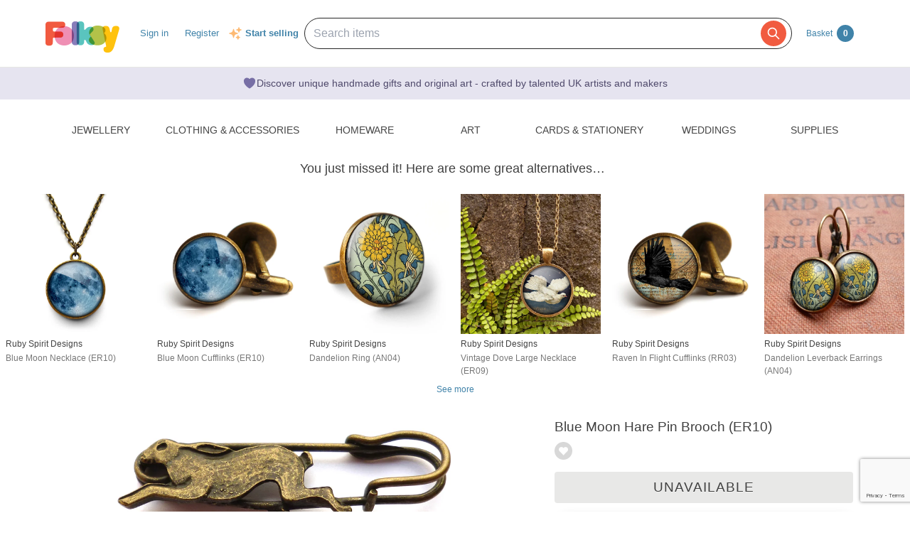

--- FILE ---
content_type: text/html; charset=utf-8
request_url: https://folksy.com/items/6114341-Blue-Moon-Hare-Pin-Brooch-ER10-
body_size: 23120
content:
<!doctype html>
<!--[if IE 8 ]><html lang="en-UK" class="ie ie8"><![endif]-->
<!--[if IE 9 ]><html lang="en-UK" class="ie ie9"><![endif]-->
<!--[if (gt IE 9)|!(IE)]><!--><html lang="en-gb" dir="ltr"><!--<![endif]-->

  <head prefix="og: http://ogp.me/ns# fb: http://ogp.me/ns/fb# folksy-uk: http://ogp.me/ns/fb/folksy-uk#">

    <meta charset="utf-8">
<meta http-equiv="X-UA-Compatible" content="IE=edge,chrome=1">
<meta name="viewport" content="width=device-width,initial-scale=1">
<meta property="fb:app_id" content="129982690436006" />
<meta property="og:site_name" content="Folksy"/>
<meta property="og:locale" content="en_GB"/>

<meta name="author" content="Folksy" />
<meta data-folksy-app="A">

<meta name="description" content="A gorgeous brooch featuring a brass hare and a beautiful image of the moon, tinted blue to make it even more irresistible! This design is part of the 'Eclectic Range'. The image has been printed with archival pigment ink and sealed for longevity, then ...">
<meta name="keywords" content="folksy, craft, handmade, handcrafted, hand made, handmade gifts, handcrafted gifts, home made, homemade, crafts, crafting, artisan, art, artistry, british, british craft" >
<meta name="logged_in" content="false" >
<meta name="authenticity_token" content="ae4fd3b4d9c5d6ea86d13b27f5b69aa9bb009f33" value="ae4fd3b4d9c5d6ea86d13b27f5b69aa9bb009f33">
<meta name="favourites_check_url" content="https://folksy.com/me/favourite_items" >
<meta name="login-url" content="https://folksy.com/login">
<meta name="register-url" content="https://folksy.com/register">

    <meta id="data-ga-page-group-1" data-ga-page-group-1="Product">
    <meta id="data-ga-page-group-2" data-ga-page-group-2="Ruby Spirit Designs">
    <meta id="data-ga-page-group-3" data-ga-page-group-3="Jewellery &gt; Brooches &gt; All">
    <link rel="apple-touch-icon-precomposed" sizes="114x114" href="/apple-touch-icon-114x114-precomposed.png">
<link rel="apple-touch-icon-precomposed" sizes="72x72" href="/apple-touch-icon-72x72-precomposed.png">
<link rel="apple-touch-icon-precomposed" href="/apple-touch-icon-precomposed.png">


    <title>Blue Moon Hare Pin Brooch (ER10) - Folksy</title>

    <link href="/stylesheets/style.css?1768417324" media="" rel="stylesheet" type="text/css" />

    <script type="text/javascript" src="//ajax.googleapis.com/ajax/libs/jquery/1.11.1/jquery.min.js"></script>
<script src="//ajax.googleapis.com/ajax/libs/jquery/1.7.2/jquery.min.js" type="text/javascript"></script>
<script src="/javascripts/jquery-ui-1.8.14.custom.min.js?1412676007" type="text/javascript"></script>
<script src="/javascripts/jquery.ui.totop.js?1412676007" type="text/javascript"></script>
<script src="/javascripts/hoverintent.min.js?1412676007" type="text/javascript"></script>
<script src="/javascripts/modal-popup.js?1413450395" type="text/javascript"></script>
<script src="/javascripts/login-to-favourite.js?1537405351" type="text/javascript"></script>
<script src="/javascripts/folksy-ui.js?1682349643" type="text/javascript"></script>
<script src="/javascripts/search-form.js?1412676007" type="text/javascript"></script>
<script src="/javascripts/bootstrap.min.js?1412676007" type="text/javascript"></script>
<script src="/javascripts/scrollable.js?1537405351" type="text/javascript"></script>
<script src="/javascripts/soft-scroll.js?1721728912" type="text/javascript"></script>

<!--[if lt IE 9]>
  <link href="/stylesheets/ie8.css?1412676007" media="screen" rel="stylesheet" type="text/css" />
  <script src="/javascripts/html5shiv.js?1412676007" type="text/javascript"></script>
<![endif]-->

<!--[if IE]>
  <script src="/javascripts/ie-js-fixes.js?1412676007" type="text/javascript"></script>
<![endif-->


    
  <meta property="og:title" content="Blue Moon Hare Pin Brooch (ER10)"/>
  <meta property="og:type" content="folksy-uk:item"/>
  <meta content="https://imagedelivery.net/0ObHXyjKhN5YJrtuYFSvjQ/i-0c2ef7b1-8e6a-4b60-860a-fcf4f652bb93-Blue-Moon-Hare-Pin-Brooch-ER10--Ruby-Spirit-Designs/shopitem" property="og:image" />
  <meta property="og:url" content="https://folksy.com/items/6114341-Blue-Moon-Hare-Pin-Brooch-ER10-"/>
  <meta property="og:description" content="A gorgeous brooch featuring a brass hare and a beautiful image of the moon, tinted blue to make it even more irresistible! This design is part of the 'Eclectic Range'. The image has been printed with archival pigment ink and sealed for longevity, then ..." />
  <meta property="folksy-uk:price" content="£15.00" />
  <meta property="folksy-uk:shop" content="Ruby Spirit Designs" />
  <meta property="folksy-uk:designer" content=" Tracy Connell" />

  <link rel="alternate" type="application/json+oembed"
        href="https://folksy.com/api/oembed?url=https%3A%2F%2Ffolksy.com%2Fitems%2F6114341-Blue-Moon-Hare-Pin-Brooch-ER10-"
        title="Blue Moon Hare Pin Brooch (ER10) oembed profile" />

  <link rel="preconnect" href="https://fonts.googleapis.com"> 
  <link rel="preconnect" href="https://fonts.gstatic.com" crossorigin> 
  <link href="https://fonts.googleapis.com/css2?family=Dancing+Script:wght@500&display=swap" rel="stylesheet">

  <script src="/javascripts/report-item.js?1413450395" type="text/javascript"></script>
  <script src="/javascripts/item.js?1768417324" type="text/javascript"></script>
  
  <link rel="canonical" href="https://folksy.com/items/6114341-Blue-Moon-Hare-Pin-Brooch-ER10-" />
  <script type="text/javascript" src="/javascripts/pinterest.js"></script>

      <script src="https://js.stripe.com/v3/"></script>

    <script type="text/javascript">
      var stripe = Stripe('pk_live_UsH2mDtzRyVOR12kdSMhkeBT', {
        apiVersion: '2022-08-01',
        stripeAccount: 'acct_1C0a6PD4dlewdDBs',
      });
    </script>
  
  

  <style type="text/css">
    .items-similar-to {
      margin-bottom: 16px;
    }
    .items-similar-to header {
      display: flex;
      flex-direction: row;
      justify-content: center;
      align-items: center;
      margin-bottom: 24px;
    }
    .items-similar-to header h2 {
      font-size: 1.5em;
      line-height: 1.3;
      margin-right: 8px;
      text-align: center;
    }
    .items-similar-to__list {
      display: flex;
      flex-direction: row;
      justify-content: center;
    }
    .items-similar-to__list div {
      width: 229px;
      margin: 0 8px 8px;
    }
    .items-similar-to__shop-title {
      color: #444;
      margin-bottom: 2px;
      max-height: 18px;
      overflow: hidden;
    }
    .items-similar-to__item-title {
      color: #777;
      margin-bottom: 0;
      max-height: 36px;
      overflow: hidden;
    }
    .items-similar-to__see-more {
      display: flex;
      flex-direction: row;
      justify-content: center;
    }
    @media (max-width: 950px) {
      .items-similar-to__shop-title {
        display: none;
      }
      .items-similar-to__item-title {
        max-height: 18px;
      }
    }
    @media (max-width: 768px) {
      .items-similar-to {
        margin-top: 16px;
      }
      .items-similar-to header {
        margin-bottom: 16px;
      }
      .items-similar-to__list {
        flex-wrap: wrap;
      }
      .items-similar-to__list div {
        box-sizing: border-box;
        width: 120px;
      }
    }
    @media (max-width: 420px) {
      .items-similar-to__list div {
        box-sizing: border-box;
        width: 100px;
      }
    }
  </style>
    <script src="/javascripts/copts/CoptsForm.js?1682349643" type="text/javascript"></script>
    <script src="/javascripts/copts/copts-init.js?1682349643" type="text/javascript"></script>
    <script src="/javascripts/stripe-quick-pay.js?1671440263" type="text/javascript"></script>
  

      
<!-- Google tag (gtag.js) -->
<script async src="https://www.googletagmanager.com/gtag/js?id=G-88RMJM2X2H"></script>
<script>
  window.dataLayer = window.dataLayer || [];
  function gtag(){dataLayer.push(arguments);}
  gtag('js', new Date());

  gtag('config', 'G-88RMJM2X2H'
      );
  gtag('config', 'UA-78622-7')
  gtag('set', { dimension1: 'Unknown' }); // this is driven by logic -- leave the logic as it is!

  function getSectionCategorySubcategoryPageGroupComponent ( name, index ) {
    var attrName, elem, attrValue;
    attrName = 'data-ga-page-group-' + index;
    elem = document.getElementById(attrName);
    if (elem) {
      if (elem.hasAttribute(attrName)) {
        attrValue = elem.getAttribute(attrName);
        name = name ? name + ' > ' + attrValue : attrValue;
      }
    }
    return name;
  };

  function setSectionCategorySubcategoryPageGroup () {
    var name = null;
    name = getSectionCategorySubcategoryPageGroupComponent(name, 1);
    if (name) {
      name = getSectionCategorySubcategoryPageGroupComponent(name, 2);
      name = getSectionCategorySubcategoryPageGroupComponent(name, 3);
      gtag('set', { content_group5: name });
    }
  };

  setSectionCategorySubcategoryPageGroup();

      gtag('config', 'UA-6666036-8');
    // gtag('event', 'page_view', { 'send_to': 'UA-6666036-8' });
  
</script>


    <script type="text/javascript">
(function (f, b) { if (!b.__SV) { var e, g, i, h; window.mixpanel = b; b._i = []; b.init = function (e, f, c) { function g(a, d) { var b = d.split("."); 2 == b.length && ((a = a[b[0]]), (d = b[1])); a[d] = function () { a.push([d].concat(Array.prototype.slice.call(arguments, 0))); }; } var a = b; "undefined" !== typeof c ? (a = b[c] = []) : (c = "mixpanel"); a.people = a.people || []; a.toString = function (a) { var d = "mixpanel"; "mixpanel" !== c && (d += "." + c); a || (d += " (stub)"); return d; }; a.people.toString = function () { return a.toString(1) + ".people (stub)"; }; i = "disable time_event track track_pageview track_links track_forms track_with_groups add_group set_group remove_group register register_once alias unregister identify name_tag set_config reset opt_in_tracking opt_out_tracking has_opted_in_tracking has_opted_out_tracking clear_opt_in_out_tracking start_batch_senders people.set people.set_once people.unset people.increment people.append people.union people.track_charge people.clear_charges people.delete_user people.remove".split( " "); for (h = 0; h < i.length; h++) g(a, i[h]); var j = "set set_once union unset remove delete".split(" "); a.get_group = function () { function b(c) { d[c] = function () { call2_args = arguments; call2 = [c].concat(Array.prototype.slice.call(call2_args, 0)); a.push([e, call2]); }; } for ( var d = {}, e = ["get_group"].concat( Array.prototype.slice.call(arguments, 0)), c = 0; c < j.length; c++) b(j[c]); return d; }; b._i.push([e, f, c]); }; b.__SV = 1.2; e = f.createElement("script"); e.type = "text/javascript"; e.async = !0; e.src = "undefined" !== typeof MIXPANEL_CUSTOM_LIB_URL ? MIXPANEL_CUSTOM_LIB_URL : "file:" === f.location.protocol && "//cdn.mxpnl.com/libs/mixpanel-2-latest.min.js".match(/^\/\//) ? "https://cdn.mxpnl.com/libs/mixpanel-2-latest.min.js" : "//cdn.mxpnl.com/libs/mixpanel-2-latest.min.js"; g = f.getElementsByTagName("script")[0]; g.parentNode.insertBefore(e, g); } })(document, window.mixpanel || []);

var mixpanelDebug = false

var MIXPANEL_CUSTOM_LIB_URL = "https://https://tracking-proxy.folksy.com/lib.min.js";

mixpanel.init("3076378ebbe07a5b9cc54596778c7a08", {
  api_host: "https://tracking-proxy.folksy.com",
  debug: mixpanelDebug,
  persistence: "localStorage",
  ignore_dnt: true,
});

function debugLogEvent(userId, userData, name, data) {
  console.log('logEvent', {
    userId: userId,
    userData: userData,
    name: name,
    data: data,
  });
}

  function logMixpanelEvent(name, data) {
    mixpanel.people.set({
      accountType: "unregistered",
    });

    if (typeof data === 'undefined') {
      data = { "isAuthenticated": false };
    } else {
      data.isAuthenticated = false;
    }
    mixpanel.track(name, data)
  }

  function logEvent(name, data) {
    logMixpanelEvent(name, data)
    debugLogEvent('anon', {}, name, data);
  }

</script>

    <!-- Hotjar Tracking Code for https://folksy.com/ -->
<script>
  (function(h,o,t,j,a,r){
    h.hj=h.hj||function(){(h.hj.q=h.hj.q||[]).push(arguments)};
    h._hjSettings={hjid:3173891,hjsv:6};
    a=o.getElementsByTagName('head')[0];
    r=o.createElement('script');r.async=1;
    r.src=t+h._hjSettings.hjid+j+h._hjSettings.hjsv;
    a.appendChild(r);
  })(window,document,'https://static.hotjar.com/c/hotjar-','.js?sv=');
</script>

    <!-- Facebook Pixel Code -->
<script>
  !function(f,b,e,v,n,t,s)
  {if(f.fbq)return;n=f.fbq=function(){n.callMethod?
  n.callMethod.apply(n,arguments):n.queue.push(arguments)};
  if(!f._fbq)f._fbq=n;n.push=n;n.loaded=!0;n.version='2.0';
  n.queue=[];t=b.createElement(e);t.async=!0;
  t.src=v;s=b.getElementsByTagName(e)[0];
  s.parentNode.insertBefore(t,s)}(window, document,'script',
  'https://connect.facebook.net/en_US/fbevents.js');
  fbq('init', '464978727447371');
  fbq('track', 'PageView');
</script>
<noscript><img height="1" width="1" style="display:none"
  src="https://www.facebook.com/tr?id=464978727447371&ev=PageView&noscript=1"
/></noscript>
<!-- End Facebook Pixel Code -->

    <!-- Pinterest Tag -->
<script>
!function(e){if(!window.pintrk){window.pintrk = function () {
window.pintrk.queue.push(Array.prototype.slice.call(arguments))};var
  n=window.pintrk;n.queue=[],n.version="3.0";var
  t=document.createElement("script");t.async=!0,t.src=e;var
  r=document.getElementsByTagName("script")[0];
  r.parentNode.insertBefore(t,r)}}("https://s.pinimg.com/ct/core.js");
pintrk('load', '2612786959965');
pintrk('page');
</script>
<noscript>
<img height="1" width="1" style="display:none;" alt=""
  src="https://ct.pinterest.com/v3/?event=init&tid=2612786959965&noscript=1" />
</noscript>
<!-- end Pinterest Tag -->


    <script src="/javascripts/log-event-handler.js?1657676334" type="text/javascript"></script>
    <script src="/javascripts/dbl-click-protect.js?1657676334" type="text/javascript"></script>
  </head>
  <body class="item two-column">
        <div id="modal-dynamic"></div>
    
      

    

    <header id="banner" role="banner">
  <div class="container">
    <a href="/" class="not-christmas">
      <img alt="Folksy, Modern British Craft" src="/images/logos/banner.png?1412676007" />
    </a>


    <nav>
      <h2><a href="#">Menu</a></h2>
      <ul class="top-nav-global-header">
  <li class="alt2"><a href="/">Homepage</a></li>
  <li><a href="https://folksy.com/login?back=https%3A%2F%2Ffolksy.com%2Fitems%2F6114341-Blue-Moon-Hare-Pin-Brooch-ER10-" data-role="signin">Sign in</a></li>
<li><a href="https://folksy.com/register" data-role="register" id="register">Register</a></li>

</ul>
<div class="start-selling">
<svg xmlns="http://www.w3.org/2000/svg" viewBox="0 0 24 24" fill="currentColor" class="sparkle-icon">
  <path fill-rule="evenodd" d="M9 4.5a.75.75 0 01.721.544l.813 2.846a3.75 3.75 0 002.576 2.576l2.846.813a.75.75 0 010 1.442l-2.846.813a3.75 3.75 0 00-2.576 2.576l-.813 2.846a.75.75 0 01-1.442 0l-.813-2.846a3.75 3.75 0 00-2.576-2.576l-2.846-.813a.75.75 0 010-1.442l2.846-.813A3.75 3.75 0 007.466 7.89l.813-2.846A.75.75 0 019 4.5zM18 1.5a.75.75 0 01.728.568l.258 1.036c.236.94.97 1.674 1.91 1.91l1.036.258a.75.75 0 010 1.456l-1.036.258c-.94.236-1.674.97-1.91 1.91l-.258 1.036a.75.75 0 01-1.456 0l-.258-1.036a2.625 2.625 0 00-1.91-1.91l-1.036-.258a.75.75 0 010-1.456l1.036-.258a2.625 2.625 0 001.91-1.91l.258-1.036A.75.75 0 0118 1.5zM16.5 15a.75.75 0 01.712.513l.394 1.183c.15.447.5.799.948.948l1.183.395a.75.75 0 010 1.422l-1.183.395c-.447.15-.799.5-.948.948l-.395 1.183a.75.75 0 01-1.422 0l-.395-1.183a1.5 1.5 0 00-.948-.948l-1.183-.395a.75.75 0 010-1.422l1.183-.395c.447-.15.799-.5.948-.948l.395-1.183A.75.75 0 0116.5 15z" clip-rule="evenodd"></path>
</svg>
  <a href="/selling">Start selling</a>
</div>


    </nav>
    

    <script src="/javascripts/mobile-navigation.js"></script>

    
<div class="prominent-search">
  <div class="prominent-search-wrapper">
    <input 
       type="text"
       id="prominent-search-input"
       class="prominent-search-input"
       placeholder="Search items"
       autocomplete="off"
     >
     <button type="button" class="prominent-search-button" aria-label="Search">
       <svg class="prominent-search-icon" fill="none" stroke="currentColor" viewBox="0 0 24 24" xmlns="http://www.w3.org/2000/svg">
         <path stroke-linecap="round" stroke-linejoin="round" stroke-width="2" d="M21 21l-6-6m2-5a7 7 0 11-14 0 7 7 0 0114 0z"></path>
       </svg>
     </button>
  </div>
</div>

    <div class="basket" data-role="basket-widget">
  <a href="/basket">Basket <strong>0</strong></a>
</div>



  </div>
</header>


    <div class="usp-banner">
  <div class="usp-banner-icon">
    <svg xmlns="http://www.w3.org/2000/svg" viewBox="0 0 24 24" fill="currentColor" class="usp-banner-heart" width="24px" height="24px"><path d="m11.645 20.91-.007-.003-.022-.012a15.247 15.247 0 0 1-.383-.218 25.18 25.18 0 0 1-4.244-3.17C4.688 15.36 2.25 12.174 2.25 8.25 2.25 5.322 4.714 3 7.688 3A5.5 5.5 0 0 1 12 5.052 5.5 5.5 0 0 1 16.313 3c2.973 0 5.437 2.322 5.437 5.25 0 3.925-2.438 7.111-4.739 9.256a25.175 25.175 0 0 1-4.244 3.17 15.247 15.247 0 0 1-.383.219l-.022.012-.007.004-.003.001a.752.752 0 0 1-.704 0l-.003-.001Z" /></svg>
  </div>
  <p class="usp-banner-text">
  Discover unique handmade gifts and original art - crafted by talented UK
  artists and makers
  </p>
</div>

    
    <main role="main">
      <div class="item-container">
        <div class="top-nav">
  <nav class="sections display-table" role="navigation">
    <span>
      <a href="#" class="toggle" title="Content collapsed: click to expand contents">Departments</a>
    </span>
    <ul>
      <li><a href="/" id="index">Home</a></li>
      
        
          <li><a href="/jewellery" aria-expanded="false" aria-haspopup="true" aria-label="Jewellery section. Click to visit or use arrow keys to enter and leave menu." aria-owns="menu-26" id="jewellery" role="button">Jewellery</a></li>
        
          <li><a href="/clothing-accessories" aria-expanded="false" aria-haspopup="true" aria-label="Clothing &amp; Accessories section. Click to visit or use arrow keys to enter and leave menu." aria-owns="menu-30" id="clothing-accessories" role="button">Clothing & Accessories</a></li>
        
          <li><a href="/home_garden" aria-expanded="false" aria-haspopup="true" aria-label="Homeware section. Click to visit or use arrow keys to enter and leave menu." aria-owns="menu-13" id="home_garden" role="button">Homeware</a></li>
        
          <li><a href="/art" aria-expanded="false" aria-haspopup="true" aria-label="Art section. Click to visit or use arrow keys to enter and leave menu." aria-owns="menu-34" id="art" role="button">Art</a></li>
        
          <li><a href="/cards-stationery" aria-expanded="false" aria-haspopup="true" aria-label="Cards &amp; Stationery section. Click to visit or use arrow keys to enter and leave menu." aria-owns="menu-38" id="cards-stationery" role="button">Cards & Stationery</a></li>
        
          <li><a href="/weddings" aria-expanded="false" aria-haspopup="true" aria-label="Weddings section. Click to visit or use arrow keys to enter and leave menu." aria-owns="menu-21" id="weddings" role="button">Weddings</a></li>
        
          <li><a href="/supplies" aria-expanded="false" aria-haspopup="true" aria-label="Supplies section. Click to visit or use arrow keys to enter and leave menu." aria-owns="menu-25" id="supplies" role="button">Supplies</a></li>
        
      
    </ul>
  </nav>
        <div class="menu jewellery" id="menu-26">
      <div class="content">

                                                  <nav>
            <h4>Other Jewellery</h4>
            <ul>
                              <li><a href="/jewellery/anklets">Anklets</a></li>
                              <li><a href="/jewellery/cuffs">Cuffs</a></li>
                              <li><a href="/jewellery/mens-jewellery">Men's Jewellery</a></li>
                          </ul>
          </nav>
        
                  <nav>
            <h4><a href="/jewellery/bracelets-bangles">Bracelets & Bangles</a></h4>
            <ul>
                              <li><a href="/jewellery/bracelets-bangles/acrylic">Acrylic</a></li>
                              <li><a href="/jewellery/bracelets-bangles/bracelets">All</a></li>
                              <li><a href="/jewellery/bracelets-bangles/beaded">Beaded</a></li>
                              <li><a href="/jewellery/bracelets-bangles/chain">Chain</a></li>
                              <li><a href="/jewellery/bracelets-bangles/charms">Charms</a></li>
                              <li><a href="/jewellery/bracelets-bangles/gold">Gold</a></li>
                              <li><a href="/jewellery/bracelets-bangles/leather-bracelets-cuffs">Leather</a></li>
                              <li><a href="/jewellery/bracelets-bangles/polymer-clay">Polymer Clay</a></li>
                              <li><a href="/jewellery/bracelets-bangles/seaglass-bracelets">Seaglass</a></li>
                              <li><a href="/jewellery/bracelets-bangles/sterling-silver">Sterling Silver</a></li>
                          </ul>
            <a href="/jewellery/bracelets-bangles">View all</a>
          </nav>
                  <nav>
            <h4><a href="/jewellery/brooches">Brooches</a></h4>
            <ul>
                              <li><a href="/jewellery/brooches/acrylic">Acrylic</a></li>
                              <li><a href="/jewellery/brooches/brooches">All</a></li>
                              <li><a href="/jewellery/brooches/copper">Copper</a></li>
                              <li><a href="/jewellery/brooches/enamel">Enamel</a></li>
                              <li><a href="/jewellery/brooches/gold">Gold</a></li>
                              <li><a href="/jewellery/brooches/leather-brooches">Leather</a></li>
                              <li><a href="/jewellery/brooches/personalised-brooches">Personalised</a></li>
                              <li><a href="/jewellery/brooches/ceramic">Porcelain and Ceramic</a></li>
                              <li><a href="/jewellery/brooches/resin">Resin</a></li>
                              <li><a href="/jewellery/brooches/sterling-silver">Sterling Silver</a></li>
                          </ul>
            <a href="/jewellery/brooches">View all</a>
          </nav>
                  <nav>
            <h4><a href="/jewellery/earrings">Earrings</a></h4>
            <ul>
                              <li><a href="/jewellery/earrings/acrylic">Acrylic</a></li>
                              <li><a href="/jewellery/earrings/earrings">All</a></li>
                              <li><a href="/jewellery/earrings/beadwork">Beadwork</a></li>
                              <li><a href="/jewellery/earrings/ceramic">Ceramic</a></li>
                              <li><a href="/jewellery/earrings/clip-on-earrings">Clip On Earrings</a></li>
                              <li><a href="/jewellery/earrings/dangle">Dangle</a></li>
                              <li><a href="/jewellery/earrings/gemstone-earrings">Gemstones</a></li>
                              <li><a href="/jewellery/earrings/glass">Glass</a></li>
                              <li><a href="/jewellery/earrings/gold">Gold</a></li>
                              <li><a href="/jewellery/earrings/hoop">Hoop</a></li>
                          </ul>
            <a href="/jewellery/earrings">View all</a>
          </nav>
                  <nav>
            <h4><a href="/jewellery/necklaces-pendants">Necklaces & Pendants</a></h4>
            <ul>
                              <li><a href="/jewellery/necklaces-pendants/acrylic">Acrylic</a></li>
                              <li><a href="/jewellery/necklaces-pendants/necklaces">All</a></li>
                              <li><a href="/jewellery/necklaces-pendants/beaded">Beaded</a></li>
                              <li><a href="/jewellery/necklaces-pendants/beadwork">Beadwork</a></li>
                              <li><a href="/jewellery/necklaces-pendants/chain">Chain</a></li>
                              <li><a href="/jewellery/necklaces-pendants/copper">Copper</a></li>
                              <li><a href="/jewellery/necklaces-pendants/enamel">Enamel</a></li>
                              <li><a href="/jewellery/necklaces-pendants/gemstone">Gemstone</a></li>
                              <li><a href="/jewellery/necklaces-pendants/personalised-necklaces">Personalised</a></li>
                              <li><a href="/jewellery/necklaces-pendants/seaglass-necklaces">Seaglass</a></li>
                          </ul>
            <a href="/jewellery/necklaces-pendants">View all</a>
          </nav>
                  <nav>
            <h4><a href="/jewellery/rings">Rings</a></h4>
            <ul>
                              <li><a href="/jewellery/rings/adjustable">Adjustable</a></li>
                              <li><a href="/jewellery/rings/rings">All</a></li>
                              <li><a href="/jewellery/rings/band">Band</a></li>
                              <li><a href="/jewellery/rings/copper-rings">Copper</a></li>
                              <li><a href="/jewellery/rings/personalised-rings">Personalised</a></li>
                              <li><a href="/jewellery/rings/seaglass-rings">Seaglass</a></li>
                              <li><a href="/jewellery/rings/sterling-silver">Sterling Silver</a></li>
                              <li><a href="/jewellery/rings/stone">Stone</a></li>
                              <li><a href="/jewellery/rings/Wrapped">Wrapped</a></li>
                          </ul>
            <a href="/jewellery/rings">View all</a>
          </nav>
                  <nav>
            <h4><a href="/jewellery/spiritual-jewellery">Spiritual Jewellery</a></h4>
            <ul>
                              <li><a href="/jewellery/spiritual-jewellery/memorial-jewellery">Memorial Jewellery</a></li>
                          </ul>
            <a href="/jewellery/spiritual-jewellery">View all</a>
          </nav>
              </div>
    </div>
      <div class="menu clothing-accessories" id="menu-30">
      <div class="content">

                                        
                  <nav>
            <h4><a href="/clothing-accessories/accessories">Accessories</a></h4>
            <ul>
                              <li><a href="/clothing-accessories/accessories/badges">Badges</a></li>
                              <li><a href="/clothing-accessories/accessories/bagcharms">Bag Charms</a></li>
                              <li><a href="/clothing-accessories/accessories/belts">Belts</a></li>
                              <li><a href="/clothing-accessories/accessories/corsages">Corsages</a></li>
                              <li><a href="/clothing-accessories/accessories/face-masks">Face Masks</a></li>
                              <li><a href="/clothing-accessories/accessories/fans">Fans</a></li>
                              <li><a href="/clothing-accessories/accessories/gloves">Gloves</a></li>
                              <li><a href="/clothing-accessories/accessories/guitar-straps">Guitar Straps</a></li>
                              <li><a href="/clothing-accessories/accessories/handkerchiefs">Handkerchiefs</a></li>
                              <li><a href="/clothing-accessories/accessories/hats">Hats</a></li>
                          </ul>
            <a href="/clothing-accessories/accessories">View all</a>
          </nav>
                  <nav>
            <h4><a href="/clothing-accessories/babies-children">Babies & Children</a></h4>
            <ul>
                              <li><a href="/clothing-accessories/babies-children/babygrows">Babygrows</a></li>
                              <li><a href="/clothing-accessories/babies-children/bags">Bags</a></li>
                              <li><a href="/clothing-accessories/babies-children/bibs-cloths">Bibs & Cloths</a></li>
                              <li><a href="/clothing-accessories/babies-children/booties">Booties</a></li>
                              <li><a href="/clothing-accessories/babies-children/cardigans">Cardigans</a></li>
                              <li><a href="/clothing-accessories/babies-children/cases">Cases</a></li>
                              <li><a href="/clothing-accessories/babies-children/coats">Coats</a></li>
                              <li><a href="/clothing-accessories/babies-children/costumes">Costumes</a></li>
                              <li><a href="/clothing-accessories/babies-children/dresses">Dresses</a></li>
                              <li><a href="/clothing-accessories/babies-children/gloves-scarves">Gloves & Scarves</a></li>
                          </ul>
            <a href="/clothing-accessories/babies-children">View all</a>
          </nav>
                  <nav>
            <h4><a href="/clothing-accessories/clothing-shoes">Clothing & Shoes</a></h4>
            <ul>
                              <li><a href="/clothing-accessories/clothing-shoes/blouses">Blouses</a></li>
                              <li><a href="/clothing-accessories/clothing-shoes/cardigans">Cardigans</a></li>
                              <li><a href="/clothing-accessories/clothing-shoes/costumes">Costumes</a></li>
                              <li><a href="/clothing-accessories/clothing-shoes/dresses">Dresses</a></li>
                              <li><a href="/clothing-accessories/clothing-shoes/jackets">Jackets</a></li>
                              <li><a href="/clothing-accessories/clothing-shoes/jumpers">Jumpers</a></li>
                              <li><a href="/clothing-accessories/clothing-shoes/ponchos">Ponchos</a></li>
                              <li><a href="/clothing-accessories/clothing-shoes/pyjamas">Pyjamas & Robes</a></li>
                              <li><a href="/clothing-accessories/clothing-shoes/shawls-wraps">Shawls & Wraps</a></li>
                              <li><a href="/clothing-accessories/clothing-shoes/shirts">Shirts</a></li>
                          </ul>
            <a href="/clothing-accessories/clothing-shoes">View all</a>
          </nav>
                  <nav>
            <h4><a href="/clothing-accessories/hair-accessories">Hair Accessories</a></h4>
            <ul>
                              <li><a href="/clothing-accessories/hair-accessories/bobbypins">Bobby Pins</a></li>
                              <li><a href="/clothing-accessories/hair-accessories/ear-warmers">Ear Warmers</a></li>
                              <li><a href="/clothing-accessories/hair-accessories/everything-else">Everything Else</a></li>
                              <li><a href="/clothing-accessories/hair-accessories/fascinators">Fascinators</a></li>
                              <li><a href="/clothing-accessories/hair-accessories/hair-bands">Hair Bands</a></li>
                              <li><a href="/clothing-accessories/hair-accessories/hair-clips">Hair Clips</a></li>
                              <li><a href="/clothing-accessories/hair-accessories/hair-combs">Hair Combs</a></li>
                          </ul>
            <a href="/clothing-accessories/hair-accessories">View all</a>
          </nav>
                  <nav>
            <h4><a href="/clothing-accessories/lingerie">Lingerie</a></h4>
            <ul>
                              <li><a href="/clothing-accessories/lingerie/bras">Bras</a></li>
                              <li><a href="/clothing-accessories/lingerie/corsets">Corsets</a></li>
                              <li><a href="/clothing-accessories/lingerie/everything-else">Everything Else</a></li>
                              <li><a href="/clothing-accessories/lingerie/knickers">Knickers</a></li>
                              <li><a href="/clothing-accessories/lingerie/petticoats">Petticoats</a></li>
                          </ul>
            <a href="/clothing-accessories/lingerie">View all</a>
          </nav>
                  <nav>
            <h4><a href="/clothing-accessories/sleeves-bags">Sleeves & Bags</a></h4>
            <ul>
                              <li><a href="/clothing-accessories/sleeves-bags/clutch-bags">Clutch Bags</a></li>
                              <li><a href="/clothing-accessories/sleeves-bags/crossbody-bags">Crossbody Bags</a></li>
                              <li><a href="/clothing-accessories/sleeves-bags/drawstring-bags">Drawstring Bags</a></li>
                              <li><a href="/clothing-accessories/sleeves-bags/glasses-cases">Glasses Cases</a></li>
                              <li><a href="/clothing-accessories/sleeves-bags/handbags">Handbags</a></li>
                              <li><a href="/clothing-accessories/sleeves-bags/ipad-tablet-sleeves">iPad & Tablet Sleeves</a></li>
                              <li><a href="/clothing-accessories/sleeves-bags/iphone-mobile-sleeves">iPhone & Mobile Sleeves</a></li>
                              <li><a href="/clothing-accessories/sleeves-bags/kindle-cases">Kindle Cases</a></li>
                              <li><a href="/clothing-accessories/sleeves-bags/laptop-sleeves">Laptop Sleeves</a></li>
                              <li><a href="/clothing-accessories/sleeves-bags/make-up-bags">Make Up Bags</a></li>
                          </ul>
            <a href="/clothing-accessories/sleeves-bags">View all</a>
          </nav>
              </div>
    </div>
      <div class="menu home_garden" id="menu-13">
      <div class="content">

                                                  <nav>
            <h4>Rooms and Things</h4>
            <ul>
                              <li><a href="/home_garden/bath_beauty">Bath & Beauty</a></li>
                              <li><a href="/home_garden/bedroom_bathroom">Bedroom & Bathroom</a></li>
                              <li><a href="/home_garden/christmas">Christmas</a></li>
                              <li><a href="/home_garden/craft_room_workshop">Craft room & Workshop</a></li>
                              <li><a href="/home_garden/games_activities">Games & Activities</a></li>
                              <li><a href="/home_garden/homemade_food">Homemade Food</a></li>
                              <li><a href="/home_garden/laundry_storage">Laundry & Storage</a></li>
                              <li><a href="/home_garden/nursery_bedroom">Nursery & Playroom</a></li>
                              <li><a href="/home_garden/office_stationery">Office</a></li>
                              <li><a href="/home_garden/spirituality-and-religion">Spirituality & Religion</a></li>
                          </ul>
          </nav>
        
                  <nav>
            <h4><a href="/home_garden/books">Books</a></h4>
            <ul>
                              <li><a href="/home_garden/books/books">Books</a></li>
                              <li><a href="/home_garden/books/hand-bound-books">Hand-bound books</a></li>
                          </ul>
            <a href="/home_garden/books">View all</a>
          </nav>
                  <nav>
            <h4><a href="/home_garden/decorations_furniture">Home Decorations</a></h4>
            <ul>
                              <li><a href="/home_garden/decorations_furniture/baskets">Baskets</a></li>
                              <li><a href="/home_garden/decorations_furniture/blankets">Blankets - patchwork quilts and crochet blankets</a></li>
                              <li><a href="/home_garden/decorations_furniture/bookends">Bookends</a></li>
                              <li><a href="/home_garden/decorations_furniture/bunting">Bunting</a></li>
                              <li><a href="/home_garden/decorations_furniture/candle_holders">Candle holders</a></li>
                              <li><a href="/home_garden/decorations_furniture/candles">Candles</a></li>
                              <li><a href="/home_garden/decorations_furniture/clocks">Clocks</a></li>
                              <li><a href="/home_garden/decorations_furniture/cushions">Cushions</a></li>
                              <li><a href="/home_garden/decorations_furniture/decorative_dishes">Decorative dishes</a></li>
                              <li><a href="/home_garden/decorations_furniture/decorative-tiles">Decorative Tiles</a></li>
                          </ul>
            <a href="/home_garden/decorations_furniture">View all</a>
          </nav>
                  <nav>
            <h4><a href="/home_garden/dolls_collectables">Dolls & Collectables</a></h4>
            <ul>
                              <li><a href="/home_garden/dolls_collectables/animals">Animal Dolls</a></li>
                              <li><a href="/home_garden/dolls_collectables/doll_accessories">Doll Clothes and Accessories</a></li>
                              <li><a href="/home_garden/dolls_collectables/Dolls-House-Miniatures">Dolls House Miniatures</a></li>
                              <li><a href="/home_garden/dolls_collectables/dolls">Handmade Dolls</a></li>
                              <li><a href="/home_garden/dolls_collectables/puppets">Puppets</a></li>
                              <li><a href="/home_garden/dolls_collectables/sock_animals">Sock Monkeys</a></li>
                              <li><a href="/home_garden/dolls_collectables/teddy_bears">Teddy bears</a></li>
                          </ul>
            <a href="/home_garden/dolls_collectables">View all</a>
          </nav>
                  <nav>
            <h4><a href="/home_garden/furniture">Furniture</a></h4>
            <ul>
                              <li><a href="/home_garden/furniture/bookcases">Bookcases & Cabinets</a></li>
                              <li><a href="/home_garden/furniture/chairs">Chairs</a></li>
                              <li><a href="/home_garden/furniture/rails_hooks">Coat hooks, coat pegs and rails</a></li>
                              <li><a href="/home_garden/furniture/crochet-pouffes">Crochet Pouffes and Ottomans</a></li>
                              <li><a href="/home_garden/furniture/drawers">Drawers</a></li>
                              <li><a href="/home_garden/furniture/shelves">Handmade Shelves</a></li>
                              <li><a href="/home_garden/furniture/tables">Handmade Tables</a></li>
                              <li><a href="/home_garden/furniture/stools">Stools</a></li>
                              <li><a href="/home_garden/furniture/storage">Storage ideas</a></li>
                          </ul>
            <a href="/home_garden/furniture">View all</a>
          </nav>
                  <nav>
            <h4><a href="/home_garden/garden_pets">Garden & Pets</a></h4>
            <ul>
                              <li><a href="/home_garden/garden_pets/wildlife_feeders">Bird feeders and bird baths</a></li>
                              <li><a href="/home_garden/garden_pets/wildlife_houses">Bug hotels and bird houses</a></li>
                              <li><a href="/home_garden/garden_pets/planters_pots">Ceramic planters, garden pots and hanging planters</a></li>
                              <li><a href="/home_garden/garden_pets/cat_collars">Cool cat collars</a></li>
                              <li><a href="/home_garden/garden_pets/dog-bandanas">Dog bandanas</a></li>
                              <li><a href="/home_garden/garden_pets/dog_coats">Dog coats</a></li>
                              <li><a href="/home_garden/garden_pets/leads">Dog leads</a></li>
                              <li><a href="/home_garden/garden_pets/dog-snoods">Dog Snoods</a></li>
                              <li><a href="/home_garden/garden_pets/dog_collars">Handmade Dog collars</a></li>
                              <li><a href="/home_garden/garden_pets/garden_furniture">Handmade Garden furniture</a></li>
                          </ul>
            <a href="/home_garden/garden_pets">View all</a>
          </nav>
                  <nav>
            <h4><a href="/home_garden/gift-sets">Gifts Sets & Letterbox Gifts</a></h4>
            <ul>
                              <li><a href="/home_garden/gift-sets/gift-sets">Gift Sets</a></li>
                              <li><a href="/home_garden/gift-sets/letterbox-gifts">Letterbox Gifts</a></li>
                          </ul>
            <a href="/home_garden/gift-sets">View all</a>
          </nav>
                  <nav>
            <h4><a href="/home_garden/kitchen_dining">Kitchen & Dining</a></h4>
            <ul>
                              <li><a href="/home_garden/kitchen_dining/aprons">Aprons</a></li>
                              <li><a href="/home_garden/kitchen_dining/bowls">Bowls</a></li>
                              <li><a href="/home_garden/kitchen_dining/cake_stands">Cake stands</a></li>
                              <li><a href="/home_garden/kitchen_dining/jugs">Ceramic Jugs</a></li>
                              <li><a href="/home_garden/kitchen_dining/chopping-boards">Chopping Boards</a></li>
                              <li><a href="/home_garden/kitchen_dining/coasters">Coasters</a></li>
                              <li><a href="/home_garden/kitchen_dining/cookware">Cookware</a></li>
                              <li><a href="/home_garden/kitchen_dining/tea_cosies">Cosies</a></li>
                              <li><a href="/home_garden/kitchen_dining/cups_mugs">Cups & mugs</a></li>
                              <li><a href="/home_garden/kitchen_dining/dishcloths">Dishcloths</a></li>
                          </ul>
            <a href="/home_garden/kitchen_dining">View all</a>
          </nav>
              </div>
    </div>
      <div class="menu art" id="menu-34">
      <div class="content">

                                                  <nav>
            <h4>Other Art</h4>
            <ul>
                              <li><a href="/art/aceos">ACEOs</a></li>
                              <li><a href="/art/collage-art">Collage</a></li>
                              <li><a href="/art/mixed-media">Mixed Media</a></li>
                              <li><a href="/art/papercut-art">Papercut Art</a></li>
                              <li><a href="/art/pebble-art">Pebble, Sea Glass and Shell Art</a></li>
                              <li><a href="/art/personalised-prints">Personalised Prints</a></li>
                              <li><a href="/art/prints-digital-art">Prints & Digital Art</a></li>
                              <li><a href="/art/quilled-art">Quilled Art</a></li>
                              <li><a href="/art/textile-art">Textile Art</a></li>
                          </ul>
          </nav>
        
                  <nav>
            <h4><a href="/art/drawing-illustration">Drawing & Illustration</a></h4>
            <ul>
                              <li><a href="/art/drawing-illustration/all">All</a></li>
                              <li><a href="/art/drawing-illustration/animals">Animals</a></li>
                              <li><a href="/art/drawing-illustration/people">People</a></li>
                              <li><a href="/art/drawing-illustration/personalised-drawings">Personalised</a></li>
                          </ul>
            <a href="/art/drawing-illustration">View all</a>
          </nav>
                  <nav>
            <h4><a href="/art/glass-art">Glass Art</a></h4>
            <ul>
                              <li><a href="/art/glass-art/3D-glass-art">3D</a></li>
                              <li><a href="/art/glass-art/seaglass">Seaglass </a></li>
                          </ul>
            <a href="/art/glass-art">View all</a>
          </nav>
                  <nav>
            <h4><a href="/art/paintings">Paintings</a></h4>
            <ul>
                              <li><a href="/art/paintings/acrylic">Acrylic</a></li>
                              <li><a href="/art/paintings/all">All</a></li>
                              <li><a href="/art/paintings/animals">Animals</a></li>
                              <li><a href="/art/paintings/flowers">Flowers</a></li>
                              <li><a href="/art/paintings/personalised-paintings">Personalised Paintings</a></li>
                              <li><a href="/art/paintings/views">Views</a></li>
                              <li><a href="/art/paintings/watercolour">Watercolour</a></li>
                          </ul>
            <a href="/art/paintings">View all</a>
          </nav>
                  <nav>
            <h4><a href="/art/photography">Photography</a></h4>
            <ul>
                              <li><a href="/art/photography/all">All</a></li>
                              <li><a href="/art/photography/flowers">Flowers</a></li>
                              <li><a href="/art/photography/still-life">Still Life</a></li>
                              <li><a href="/art/photography/views">Views</a></li>
                          </ul>
            <a href="/art/photography">View all</a>
          </nav>
                  <nav>
            <h4><a href="/art/printmaking">Printmaking</a></h4>
            <ul>
                              <li><a href="/art/printmaking/block-prints">Block Prints</a></li>
                              <li><a href="/art/printmaking/collagraph_prints">Collagraph Prints</a></li>
                              <li><a href="/art/printmaking/cyanotype_prints">Cyanotype Prints </a></li>
                              <li><a href="/art/printmaking/drypoint_prints">Drypoint Prints</a></li>
                              <li><a href="/art/printmaking/etchings">Etchings</a></li>
                              <li><a href="/art/printmaking/gocco_prints">Gocco Prints</a></li>
                              <li><a href="/art/printmaking/letterpress_prints">Letterpress Prints</a></li>
                              <li><a href="/art/printmaking/lino_prints">Lino Prints</a></li>
                              <li><a href="/art/printmaking/lithograph_prints">Lithographs</a></li>
                              <li><a href="/art/printmaking/mezzotint_prints">Mezzotint Prints</a></li>
                          </ul>
            <a href="/art/printmaking">View all</a>
          </nav>
                  <nav>
            <h4><a href="/art/sculpture-ceramics">Sculpture & Ceramics</a></h4>
            <ul>
                              <li><a href="/art/sculpture-ceramics/abstract">Abstract</a></li>
                              <li><a href="/art/sculpture-ceramics/animal">Animal</a></li>
                              <li><a href="/art/sculpture-ceramics/ceramics-pottery">Ceramics & Pottery</a></li>
                              <li><a href="/art/sculpture-ceramics/mosaics">Mosaics</a></li>
                              <li><a href="/art/sculpture-ceramics/other-sculpture">Other Sculpture</a></li>
                              <li><a href="/art/sculpture-ceramics/people">People</a></li>
                          </ul>
            <a href="/art/sculpture-ceramics">View all</a>
          </nav>
                  <nav>
            <h4><a href="/art/wood-art">Wood Art</a></h4>
            <ul>
                              <li><a href="/art/wood-art/figurative-wood-art">Figurative</a></li>
                          </ul>
            <a href="/art/wood-art">View all</a>
          </nav>
              </div>
    </div>
      <div class="menu cards-stationery" id="menu-38">
      <div class="content">

                                          <nav class="promoted">
            <h4>Folksy Highlights</h4>
            <ul>
                              <li><a href="/themes/handmadewedding">Handmade Wedding</a></li>
                              <li><a href="/themes/gifts_for_crafters">Gifts For Crafters</a></li>
                              <li><a href="/themes/gifts-for-cyclists">Gifts for Cyclists</a></li>
                              <li><a href="/themes/anniversary-cards">Anniversary Cards</a></li>
                          </ul>
          </nav>
                
                  <nav>
            <h4><a href="/cards-stationery/cards">Cards</a></h4>
            <ul>
                              <li><a href="/cards-stationery/cards/age-cards">Age Cards</a></li>
                              <li><a href="/cards-stationery/cards/anniversary">Anniversary</a></li>
                              <li><a href="/cards-stationery/cards/birthday">Birthday</a></li>
                              <li><a href="/cards-stationery/cards/blank">Blank</a></li>
                              <li><a href="/cards-stationery/cards/christmas">Christmas</a></li>
                              <li><a href="/cards-stationery/cards/congratulations">Congratulations</a></li>
                              <li><a href="/cards-stationery/cards/engagement">Engagement</a></li>
                              <li><a href="/cards-stationery/cards/funny-birthday-cards">Funny Birthday Cards</a></li>
                              <li><a href="/cards-stationery/cards/get_well">Get Well</a></li>
                              <li><a href="/cards-stationery/cards/hand-painted-cards">Hand-Painted Cards</a></li>
                          </ul>
            <a href="/cards-stationery/cards">View all</a>
          </nav>
                  <nav>
            <h4><a href="/cards-stationery/gift-vouchers">Gift Vouchers</a></h4>
            <ul>
                              <li><a href="/cards-stationery/gift-vouchers/gift-voucher-wallets">Gift Voucher Wallets and Cards</a></li>
                          </ul>
            <a href="/cards-stationery/gift-vouchers">View all</a>
          </nav>
                  <nav>
            <h4><a href="/cards-stationery/gift-wrap--tags-bags">Gift Wrap, Tags & Bags</a></h4>
            <ul>
                              <li><a href="/cards-stationery/gift-wrap--tags-bags/gift-bags">Gift Bags</a></li>
                              <li><a href="/cards-stationery/gift-wrap--tags-bags/gift-boxes">Gift Boxes</a></li>
                              <li><a href="/cards-stationery/gift-wrap--tags-bags/gift_tags">Gift Tags</a></li>
                              <li><a href="/cards-stationery/gift-wrap--tags-bags/gift_wrap">Gift Wrap</a></li>
                              <li><a href="/cards-stationery/gift-wrap--tags-bags/party-bags">Party Bags</a></li>
                          </ul>
            <a href="/cards-stationery/gift-wrap--tags-bags">View all</a>
          </nav>
                  <nav>
            <h4><a href="/cards-stationery/notebooks-scrapbooks">Notebooks & Scrapbooks</a></h4>
            <ul>
                              <li><a href="/cards-stationery/notebooks-scrapbooks/notebooks-notepads">Notebooks & Notepads</a></li>
                              <li><a href="/cards-stationery/notebooks-scrapbooks/scrapbook-albums">Scrapbook Albums</a></li>
                              <li><a href="/cards-stationery/notebooks-scrapbooks/sketchbooks">Sketchbooks</a></li>
                          </ul>
            <a href="/cards-stationery/notebooks-scrapbooks">View all</a>
          </nav>
                  <nav>
            <h4><a href="/cards-stationery/stationery-bookmarks">Stationery & Bookmarks</a></h4>
            <ul>
                              <li><a href="/cards-stationery/stationery-bookmarks/bookmarks">Bookmarks</a></li>
                              <li><a href="/cards-stationery/stationery-bookmarks/calendars">Calendars</a></li>
                              <li><a href="/cards-stationery/stationery-bookmarks/christenings">Christenings</a></li>
                              <li><a href="/cards-stationery/stationery-bookmarks/comics-zines">Comics & Zines</a></li>
                              <li><a href="/cards-stationery/stationery-bookmarks/diaries">Diaries</a></li>
                              <li><a href="/cards-stationery/stationery-bookmarks/envelopes">Envelopes</a></li>
                              <li><a href="/cards-stationery/stationery-bookmarks/stickers">Illustrated Stickers</a></li>
                              <li><a href="/cards-stationery/stationery-bookmarks/invitations">Invitations</a></li>
                              <li><a href="/cards-stationery/stationery-bookmarks/journals">Journals</a></li>
                              <li><a href="/cards-stationery/stationery-bookmarks/memo_notice_boards">Memo & Notice Boards</a></li>
                          </ul>
            <a href="/cards-stationery/stationery-bookmarks">View all</a>
          </nav>
              </div>
    </div>
      <div class="menu weddings" id="menu-21">
      <div class="content">

                                          <nav class="promoted">
            <h4>Folksy Highlights</h4>
            <ul>
                              <li><a href="/themes/handmadewedding">Handmade Wedding</a></li>
                              <li><a href="/themes/spring-wedding">Spring Wedding</a></li>
                              <li><a href="/themes/best-anniversary-gifts">Anniversary Gifts</a></li>
                              <li><a href="/themes/handmade-wedding-bridal-jewellery">Bridal Style</a></li>
                              <li><a href="/themes/bridesmaid-gifts">Bridesmaid Gifts </a></li>
                              <li><a href="/themes/wedding-gifts">Wedding Gifts and Cards</a></li>
                              <li><a href="/themes/something-blue">Something Blue</a></li>
                              <li><a href="/themes/alternative-wedding-rings">Alternative Wedding Rings</a></li>
                          </ul>
          </nav>
                
                  <nav>
            <h4><a href="/weddings/clothes_shoes">Clothing</a></h4>
            <ul>
                              <li><a href="/weddings/clothes_shoes/dresses">Dresses</a></li>
                              <li><a href="/weddings/clothes_shoes/garters">Garters</a></li>
                          </ul>
            <a href="/weddings/clothes_shoes">View all</a>
          </nav>
                  <nav>
            <h4><a href="/weddings/hats_hair_accessories">Hats & Hair accessories</a></h4>
            <ul>
                              <li><a href="/weddings/hats_hair_accessories/bobbypins">Bobby Pins</a></li>
                              <li><a href="/weddings/hats_hair_accessories/fascinators">Fascinators</a></li>
                              <li><a href="/weddings/hats_hair_accessories/haircombs">Hair Combs</a></li>
                              <li><a href="/weddings/hats_hair_accessories/hats">Hats</a></li>
                              <li><a href="/weddings/hats_hair_accessories/head_pieces">Head pieces</a></li>
                              <li><a href="/weddings/hats_hair_accessories/tiaras">Tiaras</a></li>
                              <li><a href="/weddings/hats_hair_accessories/veils">Veils</a></li>
                          </ul>
            <a href="/weddings/hats_hair_accessories">View all</a>
          </nav>
                  <nav>
            <h4><a href="/weddings/jewellery">Jewellery</a></h4>
            <ul>
                              <li><a href="/weddings/jewellery/bracelets">Bracelets</a></li>
                              <li><a href="/weddings/jewellery/earrings">Earrings</a></li>
                              <li><a href="/weddings/jewellery/necklaces">Necklaces</a></li>
                              <li><a href="/weddings/jewellery/weddingrings">Rings</a></li>
                          </ul>
            <a href="/weddings/jewellery">View all</a>
          </nav>
                  <nav>
            <h4><a href="/weddings/stationery-accessories">Stationery & Accessories</a></h4>
            <ul>
                              <li><a href="/weddings/stationery-accessories/bouquets">Bouquets</a></li>
                              <li><a href="/weddings/stationery-accessories/cake_toppers">Cake toppers</a></li>
                              <li><a href="/weddings/stationery-accessories/favours">Favours</a></li>
                              <li><a href="/weddings/stationery-accessories/guest_books">Guest books</a></li>
                              <li><a href="/weddings/stationery-accessories/invitations">Invitations</a></li>
                              <li><a href="/weddings/stationery-accessories/menus">Menus & Orders of service</a></li>
                              <li><a href="/weddings/stationery-accessories/photo_albums">Photo albums</a></li>
                              <li><a href="/weddings/stationery-accessories/place_cards">Place cards</a></li>
                              <li><a href="/weddings/stationery-accessories/save_the_date_cards">Save the date cards</a></li>
                              <li><a href="/weddings/stationery-accessories/table_numbers">Table numbers</a></li>
                          </ul>
            <a href="/weddings/stationery-accessories">View all</a>
          </nav>
                  <nav>
            <h4><a href="/weddings/wedding-thank-you-gifts">Wedding Thank You Gifts</a></h4>
            <ul>
                              <li><a href="/weddings/wedding-thank-you-gifts/best-man-gifts">Best Man & Usher Gifts</a></li>
                              <li><a href="/weddings/wedding-thank-you-gifts/bridesmaid-cards">Bridesmaid Cards</a></li>
                              <li><a href="/weddings/wedding-thank-you-gifts/bridesmaid-gifts">Bridesmaid Gifts</a></li>
                              <li><a href="/weddings/wedding-thank-you-gifts/mother-of-bride-gifts">Mother of the Bride gifts</a></li>
                              <li><a href="/weddings/wedding-thank-you-gifts/other-thank-you-gifts">Other Thank You Gifts</a></li>
                              <li><a href="/weddings/wedding-thank-you-gifts/wedding-thank-you-cards">Wedding Thank You Cards</a></li>
                          </ul>
            <a href="/weddings/wedding-thank-you-gifts">View all</a>
          </nav>
              </div>
    </div>
      <div class="menu supplies" id="menu-25">
      <div class="content">

                                          <nav class="promoted">
            <h4>Folksy Highlights</h4>
            <ul>
                              <li><a href="/themes/gifts_for_crafters">Gifts For Crafters</a></li>
                              <li><a href="/themes/handmadewedding">Handmade Wedding</a></li>
                              <li><a href="/themes/sewing-gifts-and-sewing-supplies">Gifts for Sewers & Stitchers</a></li>
                              <li><a href="/themes/craft-kits-patterns-supplies">Handmade supplies, patterns & craft kits</a></li>
                          </ul>
          </nav>
                
                  <nav>
            <h4><a href="/supplies/commercial">Commercial Craft Supplies</a></h4>
            <ul>
                              <li><a href="/supplies/commercial/beads">Beads</a></li>
                              <li><a href="/supplies/commercial/buckles_fastenings">Buckles & Fastenings</a></li>
                              <li><a href="/supplies/commercial/buttons">Buttons</a></li>
                              <li><a href="/supplies/commercial/charms">Charms</a></li>
                              <li><a href="/supplies/commercial/fabric">Fabric</a></li>
                              <li><a href="/supplies/commercial/felt">Felt</a></li>
                              <li><a href="/supplies/commercial/fibres">Fibres</a></li>
                              <li><a href="/supplies/commercial/gemstones">Gemstones</a></li>
                              <li><a href="/supplies/commercial/haberdashery">Haberdashery</a></li>
                              <li><a href="/supplies/commercial/jewellery_findings">Jewellery findings</a></li>
                          </ul>
            <a href="/supplies/commercial">View all</a>
          </nav>
                  <nav>
            <h4><a href="/supplies/design_services">Design & Seller Services</a></h4>
            <ul>
                              <li><a href="/supplies/design_services/banners">Banners</a></li>
                              <li><a href="/supplies/design_services/logos_avatars">Logos & avatars</a></li>
                              <li><a href="/supplies/design_services/printed_material">Printed material</a></li>
                              <li><a href="/supplies/design_services/product-photography">Product Photography</a></li>
                          </ul>
            <a href="/supplies/design_services">View all</a>
          </nav>
                  <nav>
            <h4><a href="/supplies/handmade">Handmade Craft Supplies</a></h4>
            <ul>
                              <li><a href="/supplies/handmade/Appliques">Appliqués</a></li>
                              <li><a href="/supplies/handmade/beads">Beads</a></li>
                              <li><a href="/supplies/handmade/buckles_fastenings">Buckles & Fastenings</a></li>
                              <li><a href="/supplies/handmade/buttons">Buttons</a></li>
                              <li><a href="/supplies/handmade/charms">Charms</a></li>
                              <li><a href="/supplies/handmade/crochet-supplies">Crochet Supplies</a></li>
                              <li><a href="/supplies/handmade/fabric">Fabric</a></li>
                              <li><a href="/supplies/handmade/felt">Felt</a></li>
                              <li><a href="/supplies/handmade/fibres">Fibres</a></li>
                              <li><a href="/supplies/handmade/handmade-pens">Handmade Pens</a></li>
                          </ul>
            <a href="/supplies/handmade">View all</a>
          </nav>
              </div>
    </div>
  
</div>

  <a href="https://folksy.com/gift-guides" class="gg-link-desk" data-role="Gift Guides Link">    Check our curated gift guides
  </a>
        
        
        
        
























  
<div class="items-similar-to">
  <header>
    <h2>You just missed it! Here are some great alternatives…</h2>
  </header>
  <div class="items-similar-to__list">
          <div>
        <a href="/items/6135601-blue-moon-necklace-er10-" data-log-event-action="click" data-log-event-key00="origItemId" data-log-event-key01="targetItemId" data-log-event-key02="targetItemUrl" data-log-event-key03="abTest" data-log-event-key04="abTestVariant" data-log-event-name="item similar to clicked" data-log-event-value-type00="number" data-log-event-value-type01="number" data-log-event-value-type02="string" data-log-event-value-type03="string" data-log-event-value-type04="string" data-log-event-value00="6114341" data-log-event-value01="69897670728540" data-log-event-value02="https://folksy.com/items/6135601?description=A+gorgeous+necklace+featuring+a+beautiful+image+of+the+moon%2C+tinted+blue+to+make+it+even+more+irresistible%21+This+design+is+part+of+the+%27Eclectic+Range%27.%0D%0A%0D%0AThe+image+has+been+printed+with+archival+pigment+ink+and+sealed+for+longevity%2C+then+encased+behind+a+glass+cabochon.+The+glass+has+the+lovely+effect+of+magnifying+the+image.%0D%0A%0D%0AAs+an+idea+of+scale%2C+the+pendant+is+20mm+in+diameter.+The+chain+is+approx.+18%22+long+but+can+be+made+longer+or+shorter+by+request.%0D%0A%0D%0AYour+necklace+will+be+lovingly+wrapped+and+carefully+packaged+to+ensure+a+safe+delivery.&amp;price=13.0&amp;primary_image=i-952d8b62-9c74-4b3b-815a-5e2282dee7e6-Blue-Moon-Necklace-ER10--Ruby-Spirit-Designs&amp;quantity=1&amp;shop_slug=RubySpiritDesigns&amp;shop_title=Ruby+Spirit+Designs&amp;title=Blue+Moon+Necklace+%28ER10%29&amp;to_param=6135601-blue-moon-necklace-er10-" data-log-event-value03="Item Unavailable" data-log-event-value04="items similar to">          <img alt="Shopitem" src="https://imagedelivery.net/0ObHXyjKhN5YJrtuYFSvjQ/i-952d8b62-9c74-4b3b-815a-5e2282dee7e6-Blue-Moon-Necklace-ER10--Ruby-Spirit-Designs/shopitem" />
          <p class="items-similar-to__shop-title">Ruby Spirit Designs</p>
          <p class="items-similar-to__item-title">Blue Moon Necklace (ER10)</p>
        </a>      </div>
          <div>
        <a href="/items/6118071-blue-moon-cufflinks-er10-" data-log-event-action="click" data-log-event-key00="origItemId" data-log-event-key01="targetItemId" data-log-event-key02="targetItemUrl" data-log-event-key03="abTest" data-log-event-key04="abTestVariant" data-log-event-name="item similar to clicked" data-log-event-value-type00="number" data-log-event-value-type01="number" data-log-event-value-type02="string" data-log-event-value-type03="string" data-log-event-value-type04="string" data-log-event-value00="6114341" data-log-event-value01="69897670727300" data-log-event-value02="https://folksy.com/items/6118071?description=A+beautiful+pair+of+cufflinks+featuring+an+image+of+the+moon%2C+tinted+blue+to+make+it+even+more+irresistible%21+This+design+is+part+of+the+%27Eclectic+Range%27.%0D%0A%0D%0AThe+image+has+been+printed+with+archival+pigment+ink+and+sealed+for+longevity%2C+then+encased+behind+a+glass+cabochon.+The+glass+has+the+lovely+effect+of+magnifying+the+image.+%0D%0A%0D%0AAs+an+idea+of+scale%2C+the+image+on+each+cufflink+measures+14mm+in+diameter.+%0D%0A%0D%0AYour+cufflinks+will+be+lovingly+wrapped+and+carefully+packaged+to+ensure+a+safe+delivery.&amp;price=17.0&amp;primary_image=i-4c16f204-f158-40e6-9148-bdb17156dfe6-Blue-Moon-Cufflinks-ER10--Ruby-Spirit-Designs&amp;quantity=1&amp;shop_slug=RubySpiritDesigns&amp;shop_title=Ruby+Spirit+Designs&amp;title=Blue+Moon+Cufflinks+%28ER10%29&amp;to_param=6118071-blue-moon-cufflinks-er10-" data-log-event-value03="Item Unavailable" data-log-event-value04="items similar to">          <img alt="Shopitem" src="https://imagedelivery.net/0ObHXyjKhN5YJrtuYFSvjQ/i-4c16f204-f158-40e6-9148-bdb17156dfe6-Blue-Moon-Cufflinks-ER10--Ruby-Spirit-Designs/shopitem" />
          <p class="items-similar-to__shop-title">Ruby Spirit Designs</p>
          <p class="items-similar-to__item-title">Blue Moon Cufflinks (ER10)</p>
        </a>      </div>
          <div>
        <a href="/items/6759670-dandelion-ring-an04-" data-log-event-action="click" data-log-event-key00="origItemId" data-log-event-key01="targetItemId" data-log-event-key02="targetItemUrl" data-log-event-key03="abTest" data-log-event-key04="abTestVariant" data-log-event-name="item similar to clicked" data-log-event-value-type00="number" data-log-event-value-type01="number" data-log-event-value-type02="string" data-log-event-value-type03="string" data-log-event-value-type04="string" data-log-event-value00="6114341" data-log-event-value01="69897670726400" data-log-event-value02="https://folksy.com/items/6759670?description=A+gorgeous+ring+featuring+an+art+nouveau+illustration+of+dandelion+flowers.+This+design+is+part+of+the+%27Art+Nouveau%27+range.+%0D%0A%0D%0AThe+image+has+been+printed+with+archival+pigment+ink+and+sealed+for+longevity%2C+then+encased+behind+a+glass+cabochon.+The+glass+has+the+lovely+effect+of+magnifying+the+image.+%0D%0A%0D%0AThe+ring+is+adjustable+in+size+and+is+made+from+brass+with+an+antique+finish.+%0D%0A%0D%0AAs+an+idea+of+scale%2C+the+image+on+the+ring+measures+18mm+in+diameter.+The+diameter+of+the+part+you+put+your+finger+through+is+19mm+but+is+adjustable+to+make+it+larger%2C+or+smaller+if+you+overlap+the+ends+slightly.+%0D%0A%0D%0AYour+ring+will+be+lovingly+wrapped+and+carefully+packaged+to+ensure+a+safe+delivery.&amp;price=11.0&amp;primary_image=i-44e6a77e-5ebc-49fd-97a7-856061dbc43a-Dandelion-Ring-AN04--Ruby-Spirit-Designs&amp;quantity=1&amp;shop_slug=RubySpiritDesigns&amp;shop_title=Ruby+Spirit+Designs&amp;title=Dandelion+Ring+%28AN04%29&amp;to_param=6759670-dandelion-ring-an04-" data-log-event-value03="Item Unavailable" data-log-event-value04="items similar to">          <img alt="Shopitem" src="https://imagedelivery.net/0ObHXyjKhN5YJrtuYFSvjQ/i-44e6a77e-5ebc-49fd-97a7-856061dbc43a-Dandelion-Ring-AN04--Ruby-Spirit-Designs/shopitem" />
          <p class="items-similar-to__shop-title">Ruby Spirit Designs</p>
          <p class="items-similar-to__item-title">Dandelion Ring (AN04)</p>
        </a>      </div>
          <div>
        <a href="/items/6159451-vintage-dove-large-necklace-er09-" data-log-event-action="click" data-log-event-key00="origItemId" data-log-event-key01="targetItemId" data-log-event-key02="targetItemUrl" data-log-event-key03="abTest" data-log-event-key04="abTestVariant" data-log-event-name="item similar to clicked" data-log-event-value-type00="number" data-log-event-value-type01="number" data-log-event-value-type02="string" data-log-event-value-type03="string" data-log-event-value-type04="string" data-log-event-value00="6114341" data-log-event-value01="69897670725300" data-log-event-value02="https://folksy.com/items/6159451?description=A+gorgeous+necklace+featuring+a+vintage+dove+illustration+from+a+Victorian+postcard.+This+design+is+part+of+the+%27Eclectic+Range%27.%0D%0A%0D%0AThe+image+has+been+printed+with+archival+pigment+ink+and+sealed+for+longevity%2C+then+encased+behind+a+glass+cabochon.+The+glass+has+the+lovely+effect+of+magnifying+the+image.%0D%0A%0D%0AAs+an+idea+of+scale%2C+the+pendant+is+27mm+in+diameter.+The+chain+is+approx.+18%22+long+but+can+be+made+longer+or+shorter+by+request.%0D%0A%0D%0AYour+necklace+will+be+lovingly+wrapped+and+carefully+packaged+to+ensure+a+safe+delivery.&amp;price=17.0&amp;primary_image=i-f7d0eecc-cb14-4931-bef8-cdd05044095a-Vintage-Dove-Large-Necklace-ER09--Ruby-Spirit-Designs&amp;quantity=1&amp;shop_slug=RubySpiritDesigns&amp;shop_title=Ruby+Spirit+Designs&amp;title=Vintage+Dove+Large+Necklace+%28ER09%29&amp;to_param=6159451-vintage-dove-large-necklace-er09-" data-log-event-value03="Item Unavailable" data-log-event-value04="items similar to">          <img alt="Shopitem" src="https://imagedelivery.net/0ObHXyjKhN5YJrtuYFSvjQ/i-f7d0eecc-cb14-4931-bef8-cdd05044095a-Vintage-Dove-Large-Necklace-ER09--Ruby-Spirit-Designs/shopitem" />
          <p class="items-similar-to__shop-title">Ruby Spirit Designs</p>
          <p class="items-similar-to__item-title">Vintage Dove Large Necklace (ER09)</p>
        </a>      </div>
          <div>
        <a href="/items/6122461-raven-in-flight-cufflinks-rr03-" data-log-event-action="click" data-log-event-key00="origItemId" data-log-event-key01="targetItemId" data-log-event-key02="targetItemUrl" data-log-event-key03="abTest" data-log-event-key04="abTestVariant" data-log-event-name="item similar to clicked" data-log-event-value-type00="number" data-log-event-value-type01="number" data-log-event-value-type02="string" data-log-event-value-type03="string" data-log-event-value-type04="string" data-log-event-value00="6114341" data-log-event-value01="69897670724580" data-log-event-value02="https://folksy.com/items/6122461?description=A+beautiful+pair+of+cufflinks+featuring+a+digital+collage+of+a+raven+in+flight+on+a+vintage+style+background.+This+design+is+part+of+the+%27Roses+and+Ravens%27+range.%0D%0A%0D%0AThe+image+has+been+printed+with+archival+pigment+ink+and+sealed+for+longevity%2C+then+encased+behind+a+glass+cabochon.+The+glass+has+the+lovely+effect+of+magnifying+the+image.+%0D%0A%0D%0AAs+an+idea+of+scale%2C+the+image+on+each+cufflink+measures+14mm+in+diameter.+%0D%0A%0D%0AYour+cufflinks+will+be+lovingly+wrapped+and+carefully+packaged+to+ensure+a+safe+delivery.&amp;price=17.0&amp;primary_image=i-9edbe01d-dfd2-483a-98ab-71698ee98032-Raven-In-Flight-Cufflinks-RR03--Ruby-Spirit-Designs&amp;quantity=1&amp;shop_slug=RubySpiritDesigns&amp;shop_title=Ruby+Spirit+Designs&amp;title=Raven+In+Flight+Cufflinks+%28RR03%29&amp;to_param=6122461-raven-in-flight-cufflinks-rr03-" data-log-event-value03="Item Unavailable" data-log-event-value04="items similar to">          <img alt="Shopitem" src="https://imagedelivery.net/0ObHXyjKhN5YJrtuYFSvjQ/i-9edbe01d-dfd2-483a-98ab-71698ee98032-Raven-In-Flight-Cufflinks-RR03--Ruby-Spirit-Designs/shopitem" />
          <p class="items-similar-to__shop-title">Ruby Spirit Designs</p>
          <p class="items-similar-to__item-title">Raven In Flight Cufflinks (RR03)</p>
        </a>      </div>
          <div>
        <a href="/items/6754093-dandelion-leverback-earrings-an04-" data-log-event-action="click" data-log-event-key00="origItemId" data-log-event-key01="targetItemId" data-log-event-key02="targetItemUrl" data-log-event-key03="abTest" data-log-event-key04="abTestVariant" data-log-event-name="item similar to clicked" data-log-event-value-type00="number" data-log-event-value-type01="number" data-log-event-value-type02="string" data-log-event-value-type03="string" data-log-event-value-type04="string" data-log-event-value00="6114341" data-log-event-value01="69897670723700" data-log-event-value02="https://folksy.com/items/6754093?description=A+gorgeous+pair+of+leverback+earrings+featuring+an+art+nouveau+illustration+of+dandelion+flowers.+This+design+is+part+of+the+%27Art+Nouveau%27+range.+%0D%0A%0D%0AThe+image+has+been+printed+with+archival+pigment+ink+and+sealed+for+longevity%2C+then+encased+behind+a+glass+cabochon.+The+glass+has+the+lovely+effect+of+magnifying+the+image.+%0D%0A%0D%0AAs+an+idea+of+scale%2C+the+image+on+each+earring+measures+12mm+in+diameter.+%0D%0A%0D%0AYour+earrings+will+be+lovingly+wrapped+and+carefully+packaged+to+ensure+a+safe+delivery.&amp;price=13.0&amp;primary_image=i-0a4715b0-c996-44f6-84a8-2c04ca574ce7-Dandelion-Leverback-Earrings-AN04--Ruby-Spirit-Designs&amp;quantity=1&amp;shop_slug=RubySpiritDesigns&amp;shop_title=Ruby+Spirit+Designs&amp;title=Dandelion+Leverback+Earrings+%28AN04%29&amp;to_param=6754093-dandelion-leverback-earrings-an04-" data-log-event-value03="Item Unavailable" data-log-event-value04="items similar to">          <img alt="Shopitem" src="https://imagedelivery.net/0ObHXyjKhN5YJrtuYFSvjQ/i-0a4715b0-c996-44f6-84a8-2c04ca574ce7-Dandelion-Leverback-Earrings-AN04--Ruby-Spirit-Designs/shopitem" />
          <p class="items-similar-to__shop-title">Ruby Spirit Designs</p>
          <p class="items-similar-to__item-title">Dandelion Leverback Earrings (AN04)</p>
        </a>      </div>
      </div>
  <div class="items-similar-to__see-more">
    <a href="/search?query=Blue Moon Hare Pin Brooch (ER10)" data-log-event-action="click" data-log-event-key00="origItemId" data-log-event-key01="targetSearchTerm" data-log-event-key02="targetUrl" data-log-event-key03="abTest" data-log-event-key04="abTestVariant" data-log-event-name="see more items similar to clicked" data-log-event-value-type00="number" data-log-event-value-type01="string" data-log-event-value-type02="string" data-log-event-value-type03="string" data-log-event-value-type04="string" data-log-event-value00="6114341" data-log-event-value01="Blue Moon Hare Pin Brooch (ER10)" data-log-event-value02="/search?query=Blue Moon Hare Pin Brooch (ER10)" data-log-event-value03="Item Unavailable" data-log-event-value04="items similar to">See more</a>  </div>
</div>




<section role="main" itemscope
  data-log-event-name="land on item page"
  data-log-event-key00="itemId"
data-log-event-value00="6114341"
data-log-event-value-type00="number"

data-log-event-key01="url"
data-log-event-value01="https://folksy.com/items/6114341-Blue-Moon-Hare-Pin-Brooch-ER10-"
data-log-event-value-type01="string"

data-log-event-key02="title"
data-log-event-value02="Blue Moon Hare Pin Brooch ER10"
data-log-event-value-type02="string"

data-log-event-key03="section"
data-log-event-value03="jewellery"
data-log-event-value-type03="string"

data-log-event-key04="category"
data-log-event-value04="brooches"
data-log-event-value-type04="string"

data-log-event-key05="subcategory"
data-log-event-value05="brooches"
data-log-event-value-type05="string"

data-log-event-key06="price"
data-log-event-value06="15.00"
data-log-event-value-type06="number"

data-log-event-key07="quantityAvailable"
data-log-event-value07="1"
data-log-event-value-type07="number"

data-log-event-key08="ukShippingFee"
data-log-event-value08="3.00"
data-log-event-value-type08="number"

data-log-event-key09="numberOfImages"
data-log-event-value09="2"
data-log-event-value-type09="number"

data-log-event-key10="hasCustomisations"
data-log-event-value10="false"
data-log-event-value-type10="boolean"

data-log-event-key11="numberOfShopItemsSold"
data-log-event-value11="565"
data-log-event-value-type11="number"

data-log-event-key12="onlyShipsToUk"
data-log-event-value12="false"
data-log-event-value-type12="boolean"

data-log-event-key13="sellerSubscriptionType"
data-log-event-value13="basic"
data-log-event-value-type13="string"

data-log-event-key14="sellerIsFeatured"
data-log-event-value14="false"
data-log-event-value-type14="boolean"

data-log-event-key15="sellerId"
data-log-event-value15="RubySpiritDesigns"
data-log-event-value-type15="string"

data-log-event-key16="shopIsEmpty"
data-log-event-value16="false"
data-log-event-value-type16="boolean"

data-log-event-key17="shopIsOpen"
data-log-event-value17="true"
data-log-event-value-type17="boolean"

data-log-event-key18="isStripeEnabled"
data-log-event-value18="true"
data-log-event-value-type18="boolean"

data-log-event-key19="isOnSale"
data-log-event-value19="false"
data-log-event-value-type19="boolean"

data-log-event-key20="tags"
data-log-event-value20="[&quot;full moon&quot;, &quot;blue moon&quot;, &quot;moon brooch&quot;, &quot;handmade&quot;, &quot;brass&quot;, &quot;brooch&quot;, &quot;hare&quot;, &quot;rabbit&quot;, &quot;vintage style&quot;, &quot;pin&quot;, &quot;celestial&quot;, &quot;Supermoon&quot;, &quot;Gifts for women&quot;, &quot;For her&quot;, &quot;moon&quot;]"
data-log-event-value-type20="[string]"

data-log-event-key21="isAvailableForPurchase"
data-log-event-value21="false"
data-log-event-value-type21="boolean"

data-log-event-key22="shopIsActive"
data-log-event-value22="true"
data-log-event-value-type22="boolean"

  data-log-event-key23="abTest"
  data-log-event-value23="Item Unavailable"
  data-log-event-value-type23="string"
  data-log-event-key24="abTestVariant"
  data-log-event-value24="items similar to"
  data-log-event-value-type24="string"
  data-log-event-key25="basketAdditionsShown"
  data-log-event-value25="0"
  data-log-event-value-type25="number"
>
    <script type="application/ld+json">
    {
      "@context": "http://schema.org",
      "@type": "Product",
      "sku": 6114341,
      "mpn": 6114341,
      "url": "https://folksy.com/items/6114341-Blue-Moon-Hare-Pin-Brooch-ER10-",
      "name": "Blue Moon Hare Pin Brooch (ER10)",
      "description": "A gorgeous brooch featuring a brass hare and a beautiful image of the moon, tinted blue to make it even more irresistible! This design is part of the 'Eclectic Range'. The image has been printed with archival pigment ink and sealed for longevity, then encased behind a glass cabochon. The glass has the lovely effect of magnifying the image. As an idea of scale, the bezel setting is 20mm in diameter. Your pin will be lovingly wrapped and carefully packaged to ensure a safe delivery.",
      "category": "Jewellery > Brooches > All",
      "image": "https://imagedelivery.net/0ObHXyjKhN5YJrtuYFSvjQ/i-0c2ef7b1-8e6a-4b60-860a-fcf4f652bb93-Blue-Moon-Hare-Pin-Brooch-ER10--Ruby-Spirit-Designs/shopitem",
      "brand": {
        "@type": "Brand",
        "url": "https://folksy.com/shops/RubySpiritDesigns",
        "name": "Ruby Spirit Designs"
      },
      "offers": {
        "@type": "Offer",
        "url": "https://folksy.com/items/6114341-Blue-Moon-Hare-Pin-Brooch-ER10-",
        "availability": "http://schema.org/InStock",
        "price": "15.00",
        "priceCurrency": "GBP",
        "priceValidUntil": "2019-07-03T20:37:52Z"
      }
              ,
        "aggregateRating": {
          "@type": "AggregateRating",
          "ratingValue": 5.0,
          "ratingCount": 101,
          "reviewCount": 101
        }
          }
  </script>

  <div itemprop="brand" itemscope>
    <meta itemprop="name" content="Ruby Spirit Designs">
    <meta itemprop="url" content="https://folksy.com/shops/RubySpiritDesigns">
  </div>
  <div itemprop="offers" itemscope>
    <meta itemprop="url" content="https://folksy.com/items/6114341-Blue-Moon-Hare-Pin-Brooch-ER10-">
    <meta itemprop="availability" content="OutOfStock">
    <meta itemprop="price" content="15.00">
    <meta itemprop="priceCurrency" content="GBP">
    <meta itemprop="priceValidUntil" content="2019-07-03">
  </div>

  <header>
    <meta itemprop="sku" content="6114341">
    <meta itemprop="mpn" content="6114341">
    <meta itemprop="description" content="A gorgeous brooch featuring a brass hare and a beautiful image of the moon, tinted blue to make it even more irresistible! This design is part of the 'Eclectic Range'.

The image has been printed with archival pigment ink and sealed for longevity, then encased behind a glass cabochon. The glass has the lovely effect of magnifying the image.

As an idea of scale, the bezel setting is 20mm in diameter.

Your pin will be lovingly wrapped and carefully packaged to ensure a safe delivery.">
    <meta itemprop="url" content="https://folksy.com/items/6114341-Blue-Moon-Hare-Pin-Brooch-ER10-">
  </header>

  <figure class="main-image">
    <div>
      <img alt="Blue Moon Hare Pin Brooch (ER10)" class="main" itemprop="image" loading="lazy" onload="window.sizeMainItemImage();" rel="image_src" src="https://imagedelivery.net/0ObHXyjKhN5YJrtuYFSvjQ/i-0c2ef7b1-8e6a-4b60-860a-fcf4f652bb93-Blue-Moon-Hare-Pin-Brooch-ER10--Ruby-Spirit-Designs/display" />
  </div>
    
      <ul class="preview_images" data-role="preview-images">
        
          <li><img alt="" data-role="preview-image" loading="lazy" src="https://imagedelivery.net/0ObHXyjKhN5YJrtuYFSvjQ/i-0c2ef7b1-8e6a-4b60-860a-fcf4f652bb93-Blue-Moon-Hare-Pin-Brooch-ER10--Ruby-Spirit-Designs/featureditemlargei" /></li>
        
          <li><img alt="" data-role="preview-image" loading="lazy" src="https://imagedelivery.net/0ObHXyjKhN5YJrtuYFSvjQ/i-5fe32d72-86ca-4532-86b3-bea7399c88d1-Blue-Moon-Hare-Pin-Brooch-ER10--Ruby-Spirit-Designs/featureditemlargei" /></li>
        
       
      </ul>
    
    
  </figure>
  
  <section class="item-details">

  <div style="position:relative;">

    
  <h3 itemprop="name">Blue Moon Hare Pin Brooch (ER10)</h3>
    
    
  <span data-role="quantity-empty"></span>


     
  <a href="https://folksy.com/login?back=https%3A%2F%2Ffolksy.com%2Fitems%2F6114341-Blue-Moon-Hare-Pin-Brooch-ER10-&message=Please+login+to+love+an+item" class="favourite" rel="nofollow"></a>

  
  </div>


  <div class="buy-item-container">
       <div class="customisation-modal">
    <div class="customisation-modal__content">
      <header class="customisation-modal__content__header">
        <span class="customisation-modal__content__close"
              data-log-event-name="click confirm item options"
              data-log-event-action="click"
              data-log-event-key00="itemId"
data-log-event-value00="6114341"
data-log-event-value-type00="number"

data-log-event-key01="url"
data-log-event-value01="https://folksy.com/items/6114341-Blue-Moon-Hare-Pin-Brooch-ER10-"
data-log-event-value-type01="string"

data-log-event-key02="title"
data-log-event-value02="Blue Moon Hare Pin Brooch ER10"
data-log-event-value-type02="string"

data-log-event-key03="section"
data-log-event-value03="jewellery"
data-log-event-value-type03="string"

data-log-event-key04="category"
data-log-event-value04="brooches"
data-log-event-value-type04="string"

data-log-event-key05="subcategory"
data-log-event-value05="brooches"
data-log-event-value-type05="string"

data-log-event-key06="price"
data-log-event-value06="15.00"
data-log-event-value-type06="number"

data-log-event-key07="quantityAvailable"
data-log-event-value07="1"
data-log-event-value-type07="number"

data-log-event-key08="ukShippingFee"
data-log-event-value08="3.00"
data-log-event-value-type08="number"

data-log-event-key09="numberOfImages"
data-log-event-value09="2"
data-log-event-value-type09="number"

data-log-event-key10="hasCustomisations"
data-log-event-value10="false"
data-log-event-value-type10="boolean"

data-log-event-key11="numberOfShopItemsSold"
data-log-event-value11="565"
data-log-event-value-type11="number"

data-log-event-key12="onlyShipsToUk"
data-log-event-value12="false"
data-log-event-value-type12="boolean"

data-log-event-key13="sellerSubscriptionType"
data-log-event-value13="basic"
data-log-event-value-type13="string"

data-log-event-key14="sellerIsFeatured"
data-log-event-value14="false"
data-log-event-value-type14="boolean"

data-log-event-key15="sellerId"
data-log-event-value15="RubySpiritDesigns"
data-log-event-value-type15="string"

data-log-event-key16="shopIsEmpty"
data-log-event-value16="false"
data-log-event-value-type16="boolean"

data-log-event-key17="shopIsOpen"
data-log-event-value17="true"
data-log-event-value-type17="boolean"

data-log-event-key18="isStripeEnabled"
data-log-event-value18="true"
data-log-event-value-type18="boolean"

data-log-event-key19="isOnSale"
data-log-event-value19="false"
data-log-event-value-type19="boolean"

data-log-event-key20="tags"
data-log-event-value20="[&quot;full moon&quot;, &quot;blue moon&quot;, &quot;moon brooch&quot;, &quot;handmade&quot;, &quot;brass&quot;, &quot;brooch&quot;, &quot;hare&quot;, &quot;rabbit&quot;, &quot;vintage style&quot;, &quot;pin&quot;, &quot;celestial&quot;, &quot;Supermoon&quot;, &quot;Gifts for women&quot;, &quot;For her&quot;, &quot;moon&quot;]"
data-log-event-value-type20="[string]"

data-log-event-key21="isAvailableForPurchase"
data-log-event-value21="false"
data-log-event-value-type21="boolean"

data-log-event-key22="shopIsActive"
data-log-event-value22="true"
data-log-event-value-type22="boolean"

        >&times;</span>
        <h2>Add to basket</h2>
      </header>
    </div>
  </div>
        
<div class="buy-item">

      <button href="#" type="submit" disabled="disabled" class="unavailable">Unavailable</button>
  </div>

  </div>  

 <article class="item-biog-root">
   <div class="item-biog-container">
        
        <a href="/shops/RubySpiritDesigns"><img alt="" class="avatar" loading="lazy" src="https://imagedelivery.net/0ObHXyjKhN5YJrtuYFSvjQ/i-cfc2b550-5252-4f64-85c4-649ba4b80321-1159-shop/avatar" /></a>
        <div class="item-biog-details">
          <h4>
            <a href="/shops/RubySpiritDesigns">Ruby Spirit Designs</a> 
            <span class=""> </span> 
          </h4>
          <dl>
              <dd>
    <ul class="review__rating rating-small">
      <li class="on"></li>
      <li class="on"></li>
      <li class="on"></li>
      <li class="on"></li>
      <li class="on"></li>
    </ul>  
  </dd>




                          <dd>565 items sold</dd>
            
          </dl>
        </div>
    </div>
    <a href="/shops/RubySpiritDesigns">      <div class="item-biog-view-shop">
        <span>
          View shop
        </span>
        <svg xmlns="http://www.w3.org/2000/svg" height="24px" viewBox="0 0 24 24" width="24px" fill="#000000"><path d="M0 0h24v24H0z" fill="none"/><path d="M12 4l-1.41 1.41L16.17 11H4v2h12.17l-5.58 5.59L12 20l8-8z"/></svg>  
      </div>
    </a>  
  </article>
  
<h3><strong>Item details</strong></h3>

<div class="sidebar-box">

  <div class="description-desktop">
          <p>A gorgeous brooch featuring a brass hare and a beautiful image of the moon, tinted blue to make it even more irresistible! This design is part of the 'Eclectic Range'.</p><p>The image has been printed with archival pigment ink and sealed for longevity, then encased behind a glass cabochon. The glass...<a class="description-link soft-scroll" href="#further-description">More</a></p>
      </div>

  <div class="description-mobile">
          <p>A gorgeous brooch featuring a brass hare and a beautiful image of the moon, tinted blue to make it even more irresistible! This design is part of the 'Eclect...<a class="description-link soft-scroll" href="#further-description">More</a></p>
      </div>

</div>

<section class="shipping block">
  <h3><strong>Shipping & delivery</strong></h3>
    <p class="posting-note">This item  will be posted to you by <a href="/shops/RubySpiritDesigns">Ruby Spirit Designs</a> within <strong>7 days</strong> of receiving payment.</p>


    <table class="shipping-information block">
      <thead>
        <tr>
          <th>Shipping destination</th>
          <th width="30%">Cost</th>
          <th width="20%">Additional items</th>
        </tr>
      </thead>
      <tbody>
        <tr>
          <td>United Kingdom</td>
          <td id="uk-postage-fee" data-role="uk-postage-fee">£3.00</td>
          <td id="uk-additional-postage-fee" data-role="uk-additional-postage-fee">£0.00</td>
        </tr>
          <tr>
            <td>EU & Northern Ireland
            </td>
                           <td id="europe-postage-fee" data-role="europe-postage-fee">£3.50</td>
              <td id="europe-additional-postage-fee" data-role="europe-additional-postage-fee">£0.00</td>
                      </tr>
        <tr>
          <td>United States</td>
                      <td id="us-and-canada-postage-fee" data-role="us-and-canada-postage-fee">£4.00</td>
            <td id="us-and-canada-additional-postage-fee" data-role="us-and-canada-additional-postage-fee">£0.00</td>
                  </tr>
        <tr>
          <td>Rest of the World</td>
                      <td id="world-postage-fee" data-role="world-postage-fee">£4.00</td>
            <td id="world-additional-postage-fee" data-role="world-additional-postage-fee">£0.00</td>
                  </tr>

      </tbody>
    </table>
</section>






  <div class="wrap-collabsible">
    <input id="collapsible-tags" class="toggle" type="checkbox">
    <label for="collapsible-tags" class="lbl-toggle">Tags, materials &amp; colours</label>
    <div class="collapsible-content">
      <div class="content-inner">
            <nav class="tag tags">
        <h4>Tags</h4>
        <ul data-role="item-tags">
                      <li><a href="https://folksy.com/tags/full_moon">full moon</a></li>
                      <li><a href="https://folksy.com/tags/blue_moon">blue moon</a></li>
                      <li><a href="https://folksy.com/tags/moon_brooch">moon brooch</a></li>
                      <li><a href="https://folksy.com/tags/handmade">handmade</a></li>
                      <li><a href="https://folksy.com/tags/brass">brass</a></li>
                      <li><a href="https://folksy.com/tags/brooch">brooch</a></li>
                      <li><a href="https://folksy.com/tags/hare">hare</a></li>
                      <li><a href="https://folksy.com/tags/rabbit">rabbit</a></li>
                      <li><a href="https://folksy.com/tags/vintage_style">vintage style</a></li>
                      <li><a href="https://folksy.com/tags/pin">pin</a></li>
                      <li><a href="https://folksy.com/tags/celestial">celestial</a></li>
                      <li><a href="https://folksy.com/tags/supermoon">Supermoon</a></li>
                      <li><a href="https://folksy.com/tags/gifts_for_women">Gifts for women</a></li>
                      <li><a href="https://folksy.com/tags/for_her">For her</a></li>
                      <li><a href="https://folksy.com/tags/moon">moon</a></li>
                  </ul>
      </nav>
        
      
        <nav class="tag materials">
          <h4>Materials</h4>
          <ul data-role="item-materials">
            
              <li><a href="https://folksy.com/tags/paper">Paper</a></li>
            
              <li><a href="https://folksy.com/tags/brass">Brass</a></li>
            
              <li><a href="https://folksy.com/tags/glass">Glass</a></li>
            
          </ul>
        </nav>
      

      
        <nav class="tag colours">
          <h4>Colours</h4>
          <ul data-role="item-colours">
            
              <li><a href="https://folksy.com/tags/dark_blue">Dark Blue</a></li>
            
              <li><a href="https://folksy.com/tags/blue">Blue</a></li>
            
              <li><a href="https://folksy.com/tags/white">White</a></li>
            
              <li><a href="https://folksy.com/tags/antique_gold">Antique gold</a></li>
            
              <li><a href="https://folksy.com/tags/light_blue">Light blue</a></li>
            
          </ul>
        </nav>
      
      </div>
    </div>
  </div>


  <div class="wrap-collabsible">
  <input id="collapsible-terms" class="toggle" type="checkbox">
  <label for="collapsible-terms" class="lbl-toggle">Returns & shipping policy</label>
  <div class="collapsible-content">
    <div class="content-inner">
    <section class="terms">
    

      <p>
        You have 14 days, from receipt, to notify the seller if you wish to cancel your order or
        exchange an item.
      </p>

      <p>
        Unless faulty, the following types of items are non-refundable: items that are
        personalised, bespoke or made-to-order to your specific requirements; items which
        deteriorate quickly (e.g. food), personal items sold with a hygiene seal (cosmetics,
        underwear) in instances where the seal is broken; digital items.
      </p>

      

    

    <p>
      Please note that if your order is being posted outside mainland UK, you (or the
      recipient) may have to pay customs or VAT charges and a handling fee. The seller is not
      responsible for any charges or fees that may incur.
    </p>

    <p><a href="https://folksy.uservoice.com/knowledgebase/articles/109405-sales-return-policy">Read the Folksy Returns Policy.</a></p>

  </section>
    </div>
  </div>
</div>
 <!-- /offers -->
<!-- /end aside, contextual information and actions for this item -->



  </section>
  <!-- /end terms section -->

</section>

<div class="extra-info">

<div id="further-description" class="trunc-all">
  <h2>Full description</h2>
  <p><p>A gorgeous brooch featuring a brass hare and a beautiful image of the moon, tinted blue to make it even more irresistible! This design is part of the 'Eclectic Range'.</p><p>The image has been printed with archival pigment ink and sealed for longevity, then encased behind a glass cabochon. The glass has the lovely effect of magnifying the image.</p><p>As an idea of scale, the bezel setting is 20mm in diameter.</p><p>Your pin will be lovingly wrapped and carefully packaged to ensure a safe delivery.</p></p>
</div>

<div class="recent-reviews-container hidden"
 data-recent-reviews-endpoint="https://folksy.com/api/v1/shops/RubySpiritDesigns/recent-reviews"
>
<img alt="All-items-placeholder" src="/images/all-items-placeholder.png?1564669329" style="display: none;" />
</div>

  <p class="provenance">
    
      
      Designed by  Tracy Connell in Yorkshire
    
  
  </p>

  <section class="mobile-options">
    
      <h3 class="other-shop-items__title">Other shop items you might like:</h3>
      <div class="other-shop-items__container">

          
          <a href="/items/6759670-Dandelion-Ring-AN04-"><img alt="" class="other-shop-items" loading="lazy" src="https://imagedelivery.net/0ObHXyjKhN5YJrtuYFSvjQ/i-44e6a77e-5ebc-49fd-97a7-856061dbc43a-Dandelion-Ring-AN04--Ruby-Spirit-Designs/gallery" /></a>
          
          <a href="/items/6754093-Dandelion-Leverback-Earrings-AN04-"><img alt="" class="other-shop-items" loading="lazy" src="https://imagedelivery.net/0ObHXyjKhN5YJrtuYFSvjQ/i-0a4715b0-c996-44f6-84a8-2c04ca574ce7-Dandelion-Leverback-Earrings-AN04--Ruby-Spirit-Designs/gallery" /></a>
          
          <a href="/items/6748304-Chrysanthemum-Cufflinks-AN06-"><img alt="" class="other-shop-items" loading="lazy" src="https://imagedelivery.net/0ObHXyjKhN5YJrtuYFSvjQ/i-6824057f-b5c2-4689-8dfb-d92fcb9cfc86-Chrysanthemum-Cufflinks-AN06--Ruby-Spirit-Designs/gallery" /></a>
          
          <a href="/items/6747272-Snowdrop-Cufflinks-AN05-"><img alt="" class="other-shop-items" loading="lazy" src="https://imagedelivery.net/0ObHXyjKhN5YJrtuYFSvjQ/i-f531ebcd-a154-4f06-a46d-10f993c0141a-Snowdrop-Cufflinks-AN05--Ruby-Spirit-Designs/gallery" /></a>
          
      </div>
      <form method="get" action="/shops/RubySpiritDesigns" class="button-to"><div><input class="red-cta-button" type="submit" value="View shop" /></div></form>
    

</section>

   <article class="biog desktop">
    
    <nav>
      <h5>Other shop items you might like: <a href="/shops/RubySpiritDesigns">View shop</a></h5>
      <div class="other-items">
        <ul>
          
          <li><a href="/items/6759670-Dandelion-Ring-AN04-"><img alt="" loading="lazy" src="https://imagedelivery.net/0ObHXyjKhN5YJrtuYFSvjQ/i-44e6a77e-5ebc-49fd-97a7-856061dbc43a-Dandelion-Ring-AN04--Ruby-Spirit-Designs/gallery" /></a></li>
          
          <li><a href="/items/6754093-Dandelion-Leverback-Earrings-AN04-"><img alt="" loading="lazy" src="https://imagedelivery.net/0ObHXyjKhN5YJrtuYFSvjQ/i-0a4715b0-c996-44f6-84a8-2c04ca574ce7-Dandelion-Leverback-Earrings-AN04--Ruby-Spirit-Designs/gallery" /></a></li>
          
          <li><a href="/items/6748304-Chrysanthemum-Cufflinks-AN06-"><img alt="" loading="lazy" src="https://imagedelivery.net/0ObHXyjKhN5YJrtuYFSvjQ/i-6824057f-b5c2-4689-8dfb-d92fcb9cfc86-Chrysanthemum-Cufflinks-AN06--Ruby-Spirit-Designs/gallery" /></a></li>
          
          <li><a href="/items/6747272-Snowdrop-Cufflinks-AN05-"><img alt="" loading="lazy" src="https://imagedelivery.net/0ObHXyjKhN5YJrtuYFSvjQ/i-f531ebcd-a154-4f06-a46d-10f993c0141a-Snowdrop-Cufflinks-AN05--Ruby-Spirit-Designs/gallery" /></a></li>
          
          <li><a href="/items/6746810-Nasturtium-Cufflinks-AN01-"><img alt="" loading="lazy" src="https://imagedelivery.net/0ObHXyjKhN5YJrtuYFSvjQ/i-c37077bb-a1fa-4894-89ba-165bdce95bde-Nasturtium-Cufflinks-AN01--Ruby-Spirit-Designs/gallery" /></a></li>
          
          <li><a href="/items/6744066-Snowdrop-Large-Necklace-AN05-"><img alt="" loading="lazy" src="https://imagedelivery.net/0ObHXyjKhN5YJrtuYFSvjQ/i-f77d7afa-50ac-4dc2-8d0e-78a4c25239e4-Snowdrop-Large-Necklace-AN05--Ruby-Spirit-Designs/gallery" /></a></li>
          
          <li><a href="/items/6743424-Dandelion-Necklace-AN04-"><img alt="" loading="lazy" src="https://imagedelivery.net/0ObHXyjKhN5YJrtuYFSvjQ/i-76ab0f85-fba8-4728-94ca-da6986a777fa-Dandelion-Necklace-AN04--Ruby-Spirit-Designs/gallery" /></a></li>
          
          <li><a href="/items/6620232-Personalised-Initials-Alphabet-Number-Typewriter-Key-Leverback-Earrings"><img alt="" loading="lazy" src="https://imagedelivery.net/0ObHXyjKhN5YJrtuYFSvjQ/i-fca3a877-70e2-4422-bdd1-13135679365e-Personalised-Initials-Alphabet-Number-Typewriter-Key-Leverback-Earrings-Ruby-Spirit-Designs/gallery" /></a></li>
          
        </ul>
      </div>
    </nav>
    
  </article> <!-- /biog -->

  
  <p class="provenance">
  More items from this category
  </p>
    <nav class="breadcrumb">
      <p>
        <a href="/jewellery" data-role="section">Jewellery</a>
        <span>/</span>
        <a href="/jewellery/brooches" data-role="category">Brooches</a>
        <span>/</span>
        <a href="/jewellery/brooches/brooches" data-role="subcategory">All</a>
      </p>
    </nav>
  
  
  <section class="meta">
    <ul>
      
        
          <li><span class="favourite-count">Loved by 3 people</span></li>
        
        
      
    </ul>
  </section> <!-- /meta -->
  <!-- /end main content section -->
</div>
  
  
  

      </div><!-- /.container -->
    </main>

    

    <footer role="contentinfo">
  <div class="email-signup-form">
    <script async src="https://eomail1.com/form/cb7766f8-4177-11ec-96e5-06b4694bee2a.js" data-form="cb7766f8-4177-11ec-96e5-06b4694bee2a"></script>
  </div>
  <div class="container">
    

    <div class="col-left">
      <ul class="links">
        <li>
          <h2>Buy on Folksy</h2>
          <ul>
            <li><a href="https://folksy.uservoice.com/knowledgebase/articles/54069-how-do-i-buy-something-on-folksy-">How it works</a></li>
            <li><a href="https://folksy.uservoice.com/knowledgebase/articles/56898-when-will-i-receive-my-order-">Delivery</a></li>
            <li><a href="https://folksy.uservoice.com/knowledgebase/articles/67344-how-do-i-cancel-my-order-return-an-item-or-ask-fo">Returns</a></li>
            <li><a href="https://folksy.uservoice.com/knowledgebase/articles/54070-how-do-i-contact-the-designer-">Contact the seller</a></li>
            <li><a href="https://folksy.uservoice.com/knowledgebase/topics/8368-buying-faq">Buying <abbr title="Frequently Asked Questions">FAQ</abbr></a></li>

            <li>
              <a href="https://folksy.eo.page/gifts-and-offers-newsletter">
                Subscribe for Gifts &amp; Offers
              </a>
            </li>

          </ul>
        </li>
        <li>
          <h2>Sell on Folksy</h2>
          <ul>
            <li><a href="https://folksy.com/selling">Open a Folksy shop</a></li>
            <li><a href="https://folksy.uservoice.com">Help &amp; Support</a></li>
            <li>
              <a href="https://blog.folksy.com/sell-on-folksy">
                Why Sell on Folksy
              </a>
            </li>
            <li><a href="https://blog.folksy.com/2018/08/22/alternative-to-etsy">The UK alternative to Etsy</a></li>
            <li><a href="https://blog.folksy.com/">Folksy Blog</a></li>
            <li>
              <a href="https://folksy.eo.page/seller-newsletter">
                Subscribe to Seller Tips
              </a>
            </li>

          </ul>
        </li>
        <li>
          <h2>About Folksy</h2>
          <ul>
            <li><a href="https://blog.folksy.com/about">The Folksy Story</a></li>
            <li><a href="https://folksy.uservoice.com/knowledgebase/articles/54063-how-can-i-contact-folksy-">Contact us</a></li>
            <li><a href="https://folksy.uservoice.com/knowledgebase/articles/54066-4-privacy-policy">Privacy policy</a></li>
            <li><a href="https://folksy.uservoice.com/knowledgebase/articles/54067-5-terms-of-use">Terms of use</a></li>

            <li>
              <a href="https://blog.folksy.com/folksy-press-enquiries">Press enquiries</a>
            </li>

          </ul>
        </li>
      </ul>
      
      <div class="social">
        <h2>Social Folksy</h2>
        <ul>
          <li><a href="https://www.pinterest.com/folksy" title="Follow Folksy on Pinterest"><img src="/images/social/footer/pinterest.png" alt="Follow Folksy on Pinterest"></a></li>
          <li><a href="https://www.facebook.com/getfolksy" title="Like Folksy on Facebook"><img src="/images/social/footer/facebook.png" alt="Like Folksy on Facebook"></a></li>
          <li><a href="https://www.twitter.com/folksy" title="Follow Folksy on Twitter"><img src="/images/social/footer/twitter.png" alt="Follow Folksy on Twitter"></a></li>
          <li><a href="https://instagram.com/folksyhq" title="Follow FolksyHQ on Instagram"><img src="/images/social/footer/instagram.png" alt="Follow FolksyHQ on Instagram"></a></li>
          <li><a href="https://blog.folksy.com" title="Read the Folksy Blog"><img src="/images/social/footer/blog.png" alt="Read the Folksy Blog"></a></li>
        </ul>
      </div>
    </div>
    
    <div class="col-right">      
      <p class="paypal">
        <a href="https://www.paypal.com/uk/webapps/mpp/paypal-popup" title="How PayPal Works" onclick="javascript:window.open('https://www.paypal.com/uk/webapps/mpp/paypal-popup','WIPaypal','toolbar=no, location=no, directories=no, status=no, menubar=no, scrollbars=yes, resizable=yes, width=1060, height=700'); return false;"><img src="https://www.paypalobjects.com/webstatic/mktg/Logo/AM_SbyPP_mc_vs_ms_ae_UK.png" border="0" alt="PayPal Acceptance Mark"></a>
      </p>
    </div>

  </div>
</footer>


      <script>
    var searchInput = document.getElementById('prominent-search-input');
    var searchButton = document.querySelector('.prominent-search-button');
    var searchResults = document.getElementById('prominent-search-results');

    // Handle search function
    function handleSearch() {
      var searchTerm = searchInput.value.trim();

      if (searchTerm) {
        var relativePath = "/search?query=" + searchTerm;

        logEvent("search bar perform search", { "term": searchTerm });
        window.location.href = relativePath;

      } else {
        logEvent("search bar perform search", { "term": null });
        window.location.href = "/search";
      }
    }

    // Handle Enter key press
    searchInput.addEventListener('keydown', function(event) {
      if (event.key === 'Enter') {
        handleSearch();
      }
    });

    // Handle button click
    searchButton.addEventListener('click', handleSearch);

    // Optional: Handle input changes (for live search)
    searchInput.addEventListener('input', function(event) {
      var value = event.target.value;
    });
  </script>


    <!--[if lt IE 8 ]>
  <script src="//ajax.googleapis.com/ajax/libs/chrome-frame/1.0.3/CFInstall.min.js"></script>
  <script>window.attachEvent('onload',function(){CFInstall.check({mode:'overlay'})})</script>
<![endif]-->

    <script>!function(d,s,id){var js,fjs=d.getElementsByTagName(s)[0],p=/^http:/.test(d.location)?'http':'https';if(!d.getElementById(id)){js=d.createElement(s);js.id=id;js.src=p+'://platform.twitter.com/widgets.js';fjs.parentNode.insertBefore(js,fjs);}}(document, 'script', 'twitter-wjs');</script>


      <script>
   pintrk('track', 'pagevisit', {
      product_id: '6114341',
   });
  </script>

      <script>
      fbq('track', 'ViewContent', {
        content_ids: ['6114341'],
        content_type: 'product',
      });
    </script>
  
  </body>
</html>


--- FILE ---
content_type: text/html; charset=utf-8
request_url: https://www.google.com/recaptcha/api2/anchor?ar=1&k=6LdG8skrAAAAAHG0XCORv-FkbuhBc3caWlOFamMH&co=aHR0cHM6Ly9mb2xrc3kuY29tOjQ0Mw..&hl=en&type=image&v=PoyoqOPhxBO7pBk68S4YbpHZ&theme=light&size=invisible&anchor-ms=20000&execute-ms=30000&cb=g5tdjjpuiaw5
body_size: 49245
content:
<!DOCTYPE HTML><html dir="ltr" lang="en"><head><meta http-equiv="Content-Type" content="text/html; charset=UTF-8">
<meta http-equiv="X-UA-Compatible" content="IE=edge">
<title>reCAPTCHA</title>
<style type="text/css">
/* cyrillic-ext */
@font-face {
  font-family: 'Roboto';
  font-style: normal;
  font-weight: 400;
  font-stretch: 100%;
  src: url(//fonts.gstatic.com/s/roboto/v48/KFO7CnqEu92Fr1ME7kSn66aGLdTylUAMa3GUBHMdazTgWw.woff2) format('woff2');
  unicode-range: U+0460-052F, U+1C80-1C8A, U+20B4, U+2DE0-2DFF, U+A640-A69F, U+FE2E-FE2F;
}
/* cyrillic */
@font-face {
  font-family: 'Roboto';
  font-style: normal;
  font-weight: 400;
  font-stretch: 100%;
  src: url(//fonts.gstatic.com/s/roboto/v48/KFO7CnqEu92Fr1ME7kSn66aGLdTylUAMa3iUBHMdazTgWw.woff2) format('woff2');
  unicode-range: U+0301, U+0400-045F, U+0490-0491, U+04B0-04B1, U+2116;
}
/* greek-ext */
@font-face {
  font-family: 'Roboto';
  font-style: normal;
  font-weight: 400;
  font-stretch: 100%;
  src: url(//fonts.gstatic.com/s/roboto/v48/KFO7CnqEu92Fr1ME7kSn66aGLdTylUAMa3CUBHMdazTgWw.woff2) format('woff2');
  unicode-range: U+1F00-1FFF;
}
/* greek */
@font-face {
  font-family: 'Roboto';
  font-style: normal;
  font-weight: 400;
  font-stretch: 100%;
  src: url(//fonts.gstatic.com/s/roboto/v48/KFO7CnqEu92Fr1ME7kSn66aGLdTylUAMa3-UBHMdazTgWw.woff2) format('woff2');
  unicode-range: U+0370-0377, U+037A-037F, U+0384-038A, U+038C, U+038E-03A1, U+03A3-03FF;
}
/* math */
@font-face {
  font-family: 'Roboto';
  font-style: normal;
  font-weight: 400;
  font-stretch: 100%;
  src: url(//fonts.gstatic.com/s/roboto/v48/KFO7CnqEu92Fr1ME7kSn66aGLdTylUAMawCUBHMdazTgWw.woff2) format('woff2');
  unicode-range: U+0302-0303, U+0305, U+0307-0308, U+0310, U+0312, U+0315, U+031A, U+0326-0327, U+032C, U+032F-0330, U+0332-0333, U+0338, U+033A, U+0346, U+034D, U+0391-03A1, U+03A3-03A9, U+03B1-03C9, U+03D1, U+03D5-03D6, U+03F0-03F1, U+03F4-03F5, U+2016-2017, U+2034-2038, U+203C, U+2040, U+2043, U+2047, U+2050, U+2057, U+205F, U+2070-2071, U+2074-208E, U+2090-209C, U+20D0-20DC, U+20E1, U+20E5-20EF, U+2100-2112, U+2114-2115, U+2117-2121, U+2123-214F, U+2190, U+2192, U+2194-21AE, U+21B0-21E5, U+21F1-21F2, U+21F4-2211, U+2213-2214, U+2216-22FF, U+2308-230B, U+2310, U+2319, U+231C-2321, U+2336-237A, U+237C, U+2395, U+239B-23B7, U+23D0, U+23DC-23E1, U+2474-2475, U+25AF, U+25B3, U+25B7, U+25BD, U+25C1, U+25CA, U+25CC, U+25FB, U+266D-266F, U+27C0-27FF, U+2900-2AFF, U+2B0E-2B11, U+2B30-2B4C, U+2BFE, U+3030, U+FF5B, U+FF5D, U+1D400-1D7FF, U+1EE00-1EEFF;
}
/* symbols */
@font-face {
  font-family: 'Roboto';
  font-style: normal;
  font-weight: 400;
  font-stretch: 100%;
  src: url(//fonts.gstatic.com/s/roboto/v48/KFO7CnqEu92Fr1ME7kSn66aGLdTylUAMaxKUBHMdazTgWw.woff2) format('woff2');
  unicode-range: U+0001-000C, U+000E-001F, U+007F-009F, U+20DD-20E0, U+20E2-20E4, U+2150-218F, U+2190, U+2192, U+2194-2199, U+21AF, U+21E6-21F0, U+21F3, U+2218-2219, U+2299, U+22C4-22C6, U+2300-243F, U+2440-244A, U+2460-24FF, U+25A0-27BF, U+2800-28FF, U+2921-2922, U+2981, U+29BF, U+29EB, U+2B00-2BFF, U+4DC0-4DFF, U+FFF9-FFFB, U+10140-1018E, U+10190-1019C, U+101A0, U+101D0-101FD, U+102E0-102FB, U+10E60-10E7E, U+1D2C0-1D2D3, U+1D2E0-1D37F, U+1F000-1F0FF, U+1F100-1F1AD, U+1F1E6-1F1FF, U+1F30D-1F30F, U+1F315, U+1F31C, U+1F31E, U+1F320-1F32C, U+1F336, U+1F378, U+1F37D, U+1F382, U+1F393-1F39F, U+1F3A7-1F3A8, U+1F3AC-1F3AF, U+1F3C2, U+1F3C4-1F3C6, U+1F3CA-1F3CE, U+1F3D4-1F3E0, U+1F3ED, U+1F3F1-1F3F3, U+1F3F5-1F3F7, U+1F408, U+1F415, U+1F41F, U+1F426, U+1F43F, U+1F441-1F442, U+1F444, U+1F446-1F449, U+1F44C-1F44E, U+1F453, U+1F46A, U+1F47D, U+1F4A3, U+1F4B0, U+1F4B3, U+1F4B9, U+1F4BB, U+1F4BF, U+1F4C8-1F4CB, U+1F4D6, U+1F4DA, U+1F4DF, U+1F4E3-1F4E6, U+1F4EA-1F4ED, U+1F4F7, U+1F4F9-1F4FB, U+1F4FD-1F4FE, U+1F503, U+1F507-1F50B, U+1F50D, U+1F512-1F513, U+1F53E-1F54A, U+1F54F-1F5FA, U+1F610, U+1F650-1F67F, U+1F687, U+1F68D, U+1F691, U+1F694, U+1F698, U+1F6AD, U+1F6B2, U+1F6B9-1F6BA, U+1F6BC, U+1F6C6-1F6CF, U+1F6D3-1F6D7, U+1F6E0-1F6EA, U+1F6F0-1F6F3, U+1F6F7-1F6FC, U+1F700-1F7FF, U+1F800-1F80B, U+1F810-1F847, U+1F850-1F859, U+1F860-1F887, U+1F890-1F8AD, U+1F8B0-1F8BB, U+1F8C0-1F8C1, U+1F900-1F90B, U+1F93B, U+1F946, U+1F984, U+1F996, U+1F9E9, U+1FA00-1FA6F, U+1FA70-1FA7C, U+1FA80-1FA89, U+1FA8F-1FAC6, U+1FACE-1FADC, U+1FADF-1FAE9, U+1FAF0-1FAF8, U+1FB00-1FBFF;
}
/* vietnamese */
@font-face {
  font-family: 'Roboto';
  font-style: normal;
  font-weight: 400;
  font-stretch: 100%;
  src: url(//fonts.gstatic.com/s/roboto/v48/KFO7CnqEu92Fr1ME7kSn66aGLdTylUAMa3OUBHMdazTgWw.woff2) format('woff2');
  unicode-range: U+0102-0103, U+0110-0111, U+0128-0129, U+0168-0169, U+01A0-01A1, U+01AF-01B0, U+0300-0301, U+0303-0304, U+0308-0309, U+0323, U+0329, U+1EA0-1EF9, U+20AB;
}
/* latin-ext */
@font-face {
  font-family: 'Roboto';
  font-style: normal;
  font-weight: 400;
  font-stretch: 100%;
  src: url(//fonts.gstatic.com/s/roboto/v48/KFO7CnqEu92Fr1ME7kSn66aGLdTylUAMa3KUBHMdazTgWw.woff2) format('woff2');
  unicode-range: U+0100-02BA, U+02BD-02C5, U+02C7-02CC, U+02CE-02D7, U+02DD-02FF, U+0304, U+0308, U+0329, U+1D00-1DBF, U+1E00-1E9F, U+1EF2-1EFF, U+2020, U+20A0-20AB, U+20AD-20C0, U+2113, U+2C60-2C7F, U+A720-A7FF;
}
/* latin */
@font-face {
  font-family: 'Roboto';
  font-style: normal;
  font-weight: 400;
  font-stretch: 100%;
  src: url(//fonts.gstatic.com/s/roboto/v48/KFO7CnqEu92Fr1ME7kSn66aGLdTylUAMa3yUBHMdazQ.woff2) format('woff2');
  unicode-range: U+0000-00FF, U+0131, U+0152-0153, U+02BB-02BC, U+02C6, U+02DA, U+02DC, U+0304, U+0308, U+0329, U+2000-206F, U+20AC, U+2122, U+2191, U+2193, U+2212, U+2215, U+FEFF, U+FFFD;
}
/* cyrillic-ext */
@font-face {
  font-family: 'Roboto';
  font-style: normal;
  font-weight: 500;
  font-stretch: 100%;
  src: url(//fonts.gstatic.com/s/roboto/v48/KFO7CnqEu92Fr1ME7kSn66aGLdTylUAMa3GUBHMdazTgWw.woff2) format('woff2');
  unicode-range: U+0460-052F, U+1C80-1C8A, U+20B4, U+2DE0-2DFF, U+A640-A69F, U+FE2E-FE2F;
}
/* cyrillic */
@font-face {
  font-family: 'Roboto';
  font-style: normal;
  font-weight: 500;
  font-stretch: 100%;
  src: url(//fonts.gstatic.com/s/roboto/v48/KFO7CnqEu92Fr1ME7kSn66aGLdTylUAMa3iUBHMdazTgWw.woff2) format('woff2');
  unicode-range: U+0301, U+0400-045F, U+0490-0491, U+04B0-04B1, U+2116;
}
/* greek-ext */
@font-face {
  font-family: 'Roboto';
  font-style: normal;
  font-weight: 500;
  font-stretch: 100%;
  src: url(//fonts.gstatic.com/s/roboto/v48/KFO7CnqEu92Fr1ME7kSn66aGLdTylUAMa3CUBHMdazTgWw.woff2) format('woff2');
  unicode-range: U+1F00-1FFF;
}
/* greek */
@font-face {
  font-family: 'Roboto';
  font-style: normal;
  font-weight: 500;
  font-stretch: 100%;
  src: url(//fonts.gstatic.com/s/roboto/v48/KFO7CnqEu92Fr1ME7kSn66aGLdTylUAMa3-UBHMdazTgWw.woff2) format('woff2');
  unicode-range: U+0370-0377, U+037A-037F, U+0384-038A, U+038C, U+038E-03A1, U+03A3-03FF;
}
/* math */
@font-face {
  font-family: 'Roboto';
  font-style: normal;
  font-weight: 500;
  font-stretch: 100%;
  src: url(//fonts.gstatic.com/s/roboto/v48/KFO7CnqEu92Fr1ME7kSn66aGLdTylUAMawCUBHMdazTgWw.woff2) format('woff2');
  unicode-range: U+0302-0303, U+0305, U+0307-0308, U+0310, U+0312, U+0315, U+031A, U+0326-0327, U+032C, U+032F-0330, U+0332-0333, U+0338, U+033A, U+0346, U+034D, U+0391-03A1, U+03A3-03A9, U+03B1-03C9, U+03D1, U+03D5-03D6, U+03F0-03F1, U+03F4-03F5, U+2016-2017, U+2034-2038, U+203C, U+2040, U+2043, U+2047, U+2050, U+2057, U+205F, U+2070-2071, U+2074-208E, U+2090-209C, U+20D0-20DC, U+20E1, U+20E5-20EF, U+2100-2112, U+2114-2115, U+2117-2121, U+2123-214F, U+2190, U+2192, U+2194-21AE, U+21B0-21E5, U+21F1-21F2, U+21F4-2211, U+2213-2214, U+2216-22FF, U+2308-230B, U+2310, U+2319, U+231C-2321, U+2336-237A, U+237C, U+2395, U+239B-23B7, U+23D0, U+23DC-23E1, U+2474-2475, U+25AF, U+25B3, U+25B7, U+25BD, U+25C1, U+25CA, U+25CC, U+25FB, U+266D-266F, U+27C0-27FF, U+2900-2AFF, U+2B0E-2B11, U+2B30-2B4C, U+2BFE, U+3030, U+FF5B, U+FF5D, U+1D400-1D7FF, U+1EE00-1EEFF;
}
/* symbols */
@font-face {
  font-family: 'Roboto';
  font-style: normal;
  font-weight: 500;
  font-stretch: 100%;
  src: url(//fonts.gstatic.com/s/roboto/v48/KFO7CnqEu92Fr1ME7kSn66aGLdTylUAMaxKUBHMdazTgWw.woff2) format('woff2');
  unicode-range: U+0001-000C, U+000E-001F, U+007F-009F, U+20DD-20E0, U+20E2-20E4, U+2150-218F, U+2190, U+2192, U+2194-2199, U+21AF, U+21E6-21F0, U+21F3, U+2218-2219, U+2299, U+22C4-22C6, U+2300-243F, U+2440-244A, U+2460-24FF, U+25A0-27BF, U+2800-28FF, U+2921-2922, U+2981, U+29BF, U+29EB, U+2B00-2BFF, U+4DC0-4DFF, U+FFF9-FFFB, U+10140-1018E, U+10190-1019C, U+101A0, U+101D0-101FD, U+102E0-102FB, U+10E60-10E7E, U+1D2C0-1D2D3, U+1D2E0-1D37F, U+1F000-1F0FF, U+1F100-1F1AD, U+1F1E6-1F1FF, U+1F30D-1F30F, U+1F315, U+1F31C, U+1F31E, U+1F320-1F32C, U+1F336, U+1F378, U+1F37D, U+1F382, U+1F393-1F39F, U+1F3A7-1F3A8, U+1F3AC-1F3AF, U+1F3C2, U+1F3C4-1F3C6, U+1F3CA-1F3CE, U+1F3D4-1F3E0, U+1F3ED, U+1F3F1-1F3F3, U+1F3F5-1F3F7, U+1F408, U+1F415, U+1F41F, U+1F426, U+1F43F, U+1F441-1F442, U+1F444, U+1F446-1F449, U+1F44C-1F44E, U+1F453, U+1F46A, U+1F47D, U+1F4A3, U+1F4B0, U+1F4B3, U+1F4B9, U+1F4BB, U+1F4BF, U+1F4C8-1F4CB, U+1F4D6, U+1F4DA, U+1F4DF, U+1F4E3-1F4E6, U+1F4EA-1F4ED, U+1F4F7, U+1F4F9-1F4FB, U+1F4FD-1F4FE, U+1F503, U+1F507-1F50B, U+1F50D, U+1F512-1F513, U+1F53E-1F54A, U+1F54F-1F5FA, U+1F610, U+1F650-1F67F, U+1F687, U+1F68D, U+1F691, U+1F694, U+1F698, U+1F6AD, U+1F6B2, U+1F6B9-1F6BA, U+1F6BC, U+1F6C6-1F6CF, U+1F6D3-1F6D7, U+1F6E0-1F6EA, U+1F6F0-1F6F3, U+1F6F7-1F6FC, U+1F700-1F7FF, U+1F800-1F80B, U+1F810-1F847, U+1F850-1F859, U+1F860-1F887, U+1F890-1F8AD, U+1F8B0-1F8BB, U+1F8C0-1F8C1, U+1F900-1F90B, U+1F93B, U+1F946, U+1F984, U+1F996, U+1F9E9, U+1FA00-1FA6F, U+1FA70-1FA7C, U+1FA80-1FA89, U+1FA8F-1FAC6, U+1FACE-1FADC, U+1FADF-1FAE9, U+1FAF0-1FAF8, U+1FB00-1FBFF;
}
/* vietnamese */
@font-face {
  font-family: 'Roboto';
  font-style: normal;
  font-weight: 500;
  font-stretch: 100%;
  src: url(//fonts.gstatic.com/s/roboto/v48/KFO7CnqEu92Fr1ME7kSn66aGLdTylUAMa3OUBHMdazTgWw.woff2) format('woff2');
  unicode-range: U+0102-0103, U+0110-0111, U+0128-0129, U+0168-0169, U+01A0-01A1, U+01AF-01B0, U+0300-0301, U+0303-0304, U+0308-0309, U+0323, U+0329, U+1EA0-1EF9, U+20AB;
}
/* latin-ext */
@font-face {
  font-family: 'Roboto';
  font-style: normal;
  font-weight: 500;
  font-stretch: 100%;
  src: url(//fonts.gstatic.com/s/roboto/v48/KFO7CnqEu92Fr1ME7kSn66aGLdTylUAMa3KUBHMdazTgWw.woff2) format('woff2');
  unicode-range: U+0100-02BA, U+02BD-02C5, U+02C7-02CC, U+02CE-02D7, U+02DD-02FF, U+0304, U+0308, U+0329, U+1D00-1DBF, U+1E00-1E9F, U+1EF2-1EFF, U+2020, U+20A0-20AB, U+20AD-20C0, U+2113, U+2C60-2C7F, U+A720-A7FF;
}
/* latin */
@font-face {
  font-family: 'Roboto';
  font-style: normal;
  font-weight: 500;
  font-stretch: 100%;
  src: url(//fonts.gstatic.com/s/roboto/v48/KFO7CnqEu92Fr1ME7kSn66aGLdTylUAMa3yUBHMdazQ.woff2) format('woff2');
  unicode-range: U+0000-00FF, U+0131, U+0152-0153, U+02BB-02BC, U+02C6, U+02DA, U+02DC, U+0304, U+0308, U+0329, U+2000-206F, U+20AC, U+2122, U+2191, U+2193, U+2212, U+2215, U+FEFF, U+FFFD;
}
/* cyrillic-ext */
@font-face {
  font-family: 'Roboto';
  font-style: normal;
  font-weight: 900;
  font-stretch: 100%;
  src: url(//fonts.gstatic.com/s/roboto/v48/KFO7CnqEu92Fr1ME7kSn66aGLdTylUAMa3GUBHMdazTgWw.woff2) format('woff2');
  unicode-range: U+0460-052F, U+1C80-1C8A, U+20B4, U+2DE0-2DFF, U+A640-A69F, U+FE2E-FE2F;
}
/* cyrillic */
@font-face {
  font-family: 'Roboto';
  font-style: normal;
  font-weight: 900;
  font-stretch: 100%;
  src: url(//fonts.gstatic.com/s/roboto/v48/KFO7CnqEu92Fr1ME7kSn66aGLdTylUAMa3iUBHMdazTgWw.woff2) format('woff2');
  unicode-range: U+0301, U+0400-045F, U+0490-0491, U+04B0-04B1, U+2116;
}
/* greek-ext */
@font-face {
  font-family: 'Roboto';
  font-style: normal;
  font-weight: 900;
  font-stretch: 100%;
  src: url(//fonts.gstatic.com/s/roboto/v48/KFO7CnqEu92Fr1ME7kSn66aGLdTylUAMa3CUBHMdazTgWw.woff2) format('woff2');
  unicode-range: U+1F00-1FFF;
}
/* greek */
@font-face {
  font-family: 'Roboto';
  font-style: normal;
  font-weight: 900;
  font-stretch: 100%;
  src: url(//fonts.gstatic.com/s/roboto/v48/KFO7CnqEu92Fr1ME7kSn66aGLdTylUAMa3-UBHMdazTgWw.woff2) format('woff2');
  unicode-range: U+0370-0377, U+037A-037F, U+0384-038A, U+038C, U+038E-03A1, U+03A3-03FF;
}
/* math */
@font-face {
  font-family: 'Roboto';
  font-style: normal;
  font-weight: 900;
  font-stretch: 100%;
  src: url(//fonts.gstatic.com/s/roboto/v48/KFO7CnqEu92Fr1ME7kSn66aGLdTylUAMawCUBHMdazTgWw.woff2) format('woff2');
  unicode-range: U+0302-0303, U+0305, U+0307-0308, U+0310, U+0312, U+0315, U+031A, U+0326-0327, U+032C, U+032F-0330, U+0332-0333, U+0338, U+033A, U+0346, U+034D, U+0391-03A1, U+03A3-03A9, U+03B1-03C9, U+03D1, U+03D5-03D6, U+03F0-03F1, U+03F4-03F5, U+2016-2017, U+2034-2038, U+203C, U+2040, U+2043, U+2047, U+2050, U+2057, U+205F, U+2070-2071, U+2074-208E, U+2090-209C, U+20D0-20DC, U+20E1, U+20E5-20EF, U+2100-2112, U+2114-2115, U+2117-2121, U+2123-214F, U+2190, U+2192, U+2194-21AE, U+21B0-21E5, U+21F1-21F2, U+21F4-2211, U+2213-2214, U+2216-22FF, U+2308-230B, U+2310, U+2319, U+231C-2321, U+2336-237A, U+237C, U+2395, U+239B-23B7, U+23D0, U+23DC-23E1, U+2474-2475, U+25AF, U+25B3, U+25B7, U+25BD, U+25C1, U+25CA, U+25CC, U+25FB, U+266D-266F, U+27C0-27FF, U+2900-2AFF, U+2B0E-2B11, U+2B30-2B4C, U+2BFE, U+3030, U+FF5B, U+FF5D, U+1D400-1D7FF, U+1EE00-1EEFF;
}
/* symbols */
@font-face {
  font-family: 'Roboto';
  font-style: normal;
  font-weight: 900;
  font-stretch: 100%;
  src: url(//fonts.gstatic.com/s/roboto/v48/KFO7CnqEu92Fr1ME7kSn66aGLdTylUAMaxKUBHMdazTgWw.woff2) format('woff2');
  unicode-range: U+0001-000C, U+000E-001F, U+007F-009F, U+20DD-20E0, U+20E2-20E4, U+2150-218F, U+2190, U+2192, U+2194-2199, U+21AF, U+21E6-21F0, U+21F3, U+2218-2219, U+2299, U+22C4-22C6, U+2300-243F, U+2440-244A, U+2460-24FF, U+25A0-27BF, U+2800-28FF, U+2921-2922, U+2981, U+29BF, U+29EB, U+2B00-2BFF, U+4DC0-4DFF, U+FFF9-FFFB, U+10140-1018E, U+10190-1019C, U+101A0, U+101D0-101FD, U+102E0-102FB, U+10E60-10E7E, U+1D2C0-1D2D3, U+1D2E0-1D37F, U+1F000-1F0FF, U+1F100-1F1AD, U+1F1E6-1F1FF, U+1F30D-1F30F, U+1F315, U+1F31C, U+1F31E, U+1F320-1F32C, U+1F336, U+1F378, U+1F37D, U+1F382, U+1F393-1F39F, U+1F3A7-1F3A8, U+1F3AC-1F3AF, U+1F3C2, U+1F3C4-1F3C6, U+1F3CA-1F3CE, U+1F3D4-1F3E0, U+1F3ED, U+1F3F1-1F3F3, U+1F3F5-1F3F7, U+1F408, U+1F415, U+1F41F, U+1F426, U+1F43F, U+1F441-1F442, U+1F444, U+1F446-1F449, U+1F44C-1F44E, U+1F453, U+1F46A, U+1F47D, U+1F4A3, U+1F4B0, U+1F4B3, U+1F4B9, U+1F4BB, U+1F4BF, U+1F4C8-1F4CB, U+1F4D6, U+1F4DA, U+1F4DF, U+1F4E3-1F4E6, U+1F4EA-1F4ED, U+1F4F7, U+1F4F9-1F4FB, U+1F4FD-1F4FE, U+1F503, U+1F507-1F50B, U+1F50D, U+1F512-1F513, U+1F53E-1F54A, U+1F54F-1F5FA, U+1F610, U+1F650-1F67F, U+1F687, U+1F68D, U+1F691, U+1F694, U+1F698, U+1F6AD, U+1F6B2, U+1F6B9-1F6BA, U+1F6BC, U+1F6C6-1F6CF, U+1F6D3-1F6D7, U+1F6E0-1F6EA, U+1F6F0-1F6F3, U+1F6F7-1F6FC, U+1F700-1F7FF, U+1F800-1F80B, U+1F810-1F847, U+1F850-1F859, U+1F860-1F887, U+1F890-1F8AD, U+1F8B0-1F8BB, U+1F8C0-1F8C1, U+1F900-1F90B, U+1F93B, U+1F946, U+1F984, U+1F996, U+1F9E9, U+1FA00-1FA6F, U+1FA70-1FA7C, U+1FA80-1FA89, U+1FA8F-1FAC6, U+1FACE-1FADC, U+1FADF-1FAE9, U+1FAF0-1FAF8, U+1FB00-1FBFF;
}
/* vietnamese */
@font-face {
  font-family: 'Roboto';
  font-style: normal;
  font-weight: 900;
  font-stretch: 100%;
  src: url(//fonts.gstatic.com/s/roboto/v48/KFO7CnqEu92Fr1ME7kSn66aGLdTylUAMa3OUBHMdazTgWw.woff2) format('woff2');
  unicode-range: U+0102-0103, U+0110-0111, U+0128-0129, U+0168-0169, U+01A0-01A1, U+01AF-01B0, U+0300-0301, U+0303-0304, U+0308-0309, U+0323, U+0329, U+1EA0-1EF9, U+20AB;
}
/* latin-ext */
@font-face {
  font-family: 'Roboto';
  font-style: normal;
  font-weight: 900;
  font-stretch: 100%;
  src: url(//fonts.gstatic.com/s/roboto/v48/KFO7CnqEu92Fr1ME7kSn66aGLdTylUAMa3KUBHMdazTgWw.woff2) format('woff2');
  unicode-range: U+0100-02BA, U+02BD-02C5, U+02C7-02CC, U+02CE-02D7, U+02DD-02FF, U+0304, U+0308, U+0329, U+1D00-1DBF, U+1E00-1E9F, U+1EF2-1EFF, U+2020, U+20A0-20AB, U+20AD-20C0, U+2113, U+2C60-2C7F, U+A720-A7FF;
}
/* latin */
@font-face {
  font-family: 'Roboto';
  font-style: normal;
  font-weight: 900;
  font-stretch: 100%;
  src: url(//fonts.gstatic.com/s/roboto/v48/KFO7CnqEu92Fr1ME7kSn66aGLdTylUAMa3yUBHMdazQ.woff2) format('woff2');
  unicode-range: U+0000-00FF, U+0131, U+0152-0153, U+02BB-02BC, U+02C6, U+02DA, U+02DC, U+0304, U+0308, U+0329, U+2000-206F, U+20AC, U+2122, U+2191, U+2193, U+2212, U+2215, U+FEFF, U+FFFD;
}

</style>
<link rel="stylesheet" type="text/css" href="https://www.gstatic.com/recaptcha/releases/PoyoqOPhxBO7pBk68S4YbpHZ/styles__ltr.css">
<script nonce="VUiwl_aQBLsfnGr7R-U1tA" type="text/javascript">window['__recaptcha_api'] = 'https://www.google.com/recaptcha/api2/';</script>
<script type="text/javascript" src="https://www.gstatic.com/recaptcha/releases/PoyoqOPhxBO7pBk68S4YbpHZ/recaptcha__en.js" nonce="VUiwl_aQBLsfnGr7R-U1tA">
      
    </script></head>
<body><div id="rc-anchor-alert" class="rc-anchor-alert"></div>
<input type="hidden" id="recaptcha-token" value="[base64]">
<script type="text/javascript" nonce="VUiwl_aQBLsfnGr7R-U1tA">
      recaptcha.anchor.Main.init("[\x22ainput\x22,[\x22bgdata\x22,\x22\x22,\[base64]/[base64]/[base64]/ZyhXLGgpOnEoW04sMjEsbF0sVywwKSxoKSxmYWxzZSxmYWxzZSl9Y2F0Y2goayl7RygzNTgsVyk/[base64]/[base64]/[base64]/[base64]/[base64]/[base64]/[base64]/bmV3IEJbT10oRFswXSk6dz09Mj9uZXcgQltPXShEWzBdLERbMV0pOnc9PTM/bmV3IEJbT10oRFswXSxEWzFdLERbMl0pOnc9PTQ/[base64]/[base64]/[base64]/[base64]/[base64]\\u003d\x22,\[base64]\\u003d\\u003d\x22,\x22N8KLwr0kw7Uowpk5GsKzcjkJwr3DmMKxw5vCgFHDvMKFwpI6w5gMY30KwpAvNGVLVMKBwpHDqSrCpMO4CMONwpx3wprDjwJKwrjDosKQwpJJKcOITcKcwrxzw4DDs8KsGcKsFxgew4Aiwr/Ch8OlHMOawofCicKTwpvCmwY8KMKGw4gRRTpnwpDCsw3DtjDChcKnWHzCqjrCncKZGilecyQfcMKlw4ZhwrVCAhPDsUp/w5XChht0wrDCtj/[base64]/Cs8O8AcKSRcKlw4YBQ8Olw5XDt8O0w7FScsKfw4HDtRhoTsKHwqDCmmnCisKQWXJ0Z8ORJsKuw4t7P8Kjwpoje3oiw7siwq07w4/[base64]/HcOqwpDDosK+woDCvnDDl8OXDcKHw4LDisKpb8K8IcK2w6V1E3MWw67CikHCq8OneVbDnWnCtX49w6HDkC1BK8K/wozCo0HCmQ5rw6QRwrPCh3fCkwLDhWvDlsKOBsONw59RfsOPOUjDtMOmw6/[base64]/CinlLwoM+OMOAbDwWUCQcQMKWw4fDk8ORwpXCl8O5w7pjwrZ3ZjjDgsK6RUXCoQBCwoZDI8KFwo7Cm8Kuw7TDtcOYw5AHwoQHw5LDqMK4KsKDwp3DjH86fFjCtsO2w7xsw7sTwrwlwpzCtRI5Rj9tJwZRHMOPBMKXY8KRwrPCh8K/d8Oww71qwrBUw6AdJwPCmjw9DiLDkBTDrsKgw5DCoF9xQMO3wrrCncK5RMOpw6vCoGpbw5XCrnArw6lLEcO+A2/CrHhERcOnO8KtL8KYw58awqkvVMOBw4/CvMOgeAnDgMK2w6jDicKmw5VywoUcfUs9wp7DoEgpE8K7X8KQUcOtw4khZRTCrxNCEW93wrfCi8KQw65MYMOKGhRwFDYMMMOwejAeAMKnfsOGHGUkbcK1w4HCrMOVwqbCmsKXSRTDtMK/[base64]/DrjjDiG4awoDChGzCvhZvT8KhbsOkw51fw7XDpsOqaMKWDUVbWMOKw4jDkMOJw7rDmcKRw7TChcOEBsKqYBfCtWTDisObwqPCv8OWw7TChMKlHMOWw7sFaGFXE1bDgMOpF8OlwpZKw5Qvw4nDvsK8w4s6wqrDo8KbfsO5w7JEw4IGP8O9ex/[base64]/ClcKZwo04RMOpworCpsOCDznDlxnDqx7Dl3kfVmLDocO9wqN+DkfDi3pbOnokwqVVw5nCgj5OQMK9w4lrfMKRRjYBw6wKUsK7w5sHwr9QNkxQbMOZwp15VmvDmMKZW8K1w4ktIcOjwq0zXEHDpWbCvC/DmwvDm0Rgw6IDUMO/wqEWw7olU33CmcO7M8Kyw5LCjF/Dljohw6jDkEbDj1zCgsOTw67CiRoOZU/DpMONwr1dwp58F8K+FEvCpMKhwobDhTU3KljDsMONw7ZxMlzCisOlwqJbw4vDpMOQeWBjGMK2w61fw6/[base64]/w6LDkg/DlsKiwqzDjcKgw5jDvcKuw5BNeCjDhGVtw5pEKsKcwpB/SsOnSCFJw707wqxtwoHDrVfDnRfDqnvDtFM2dixQDcKUUxHCscOlwok4BMOSBMOqw7TCi2PCh8O6csO1w7s9wrUnASMaw45jwocYE8OUXMOMeElZwoDDmMKGwqjCmcKQPMOlw5zDk8OCYMKZHgnDkDfDpBvCjWzDqsO/wojDpsOUw4PCmxFQDiElZ8Ohw43CoQ0QwqVhZxXDmAXDv8OawofDlhvCkXDCrcKJw5nDvsKBw5TCjwcpVcOAYsOvBBDDuBTDoWzDpMOtah/Cgwlowphzw5XCjsKtJE9bwqgQw63CmUbDpgrDoBzDiMOnWBzCg1Y3Nmsmw6l4w7LCtcOnOj5ew44lR2sMXH8pPhDDpsKdwpHDuQrDp1J6HhFCwrPDnGrDsl3CosOnWlHDjMKDSyPCjMKiMQs9BxFMJGc/H27CoW5Mwq1dw7IuHMOKB8KGwpXDsRdXDsOUXG3Dq8KkwozCqMOmwozDnsOsw67DtBnDg8KCN8KbwohVw43CmHHDtEDDv34Pw7xKHsO/ESnDoMKrw7sWVsK9NB/[base64]/CmycNw6PDu2cqw49UwpgOw4g/w4bDp8OoBcKgw6JSdTUnXsO2w5tDwo4XYA1DHwrDi1LCrTBRw43Dmx83Fn8Mw4lAw5fDg8K+KsKQw4jChsK0BsKnbcOnwpIEwq3CqWVhwqpQwp9CCcOjw67CncK7Y1rCuMOrwqlbMMOXwqnClcK5J8Ozwq1pST/DjmEIw7fCljbDs8OUI8OiHRJmwqXCpgcgw6lPWMK0PGPDisKgw7ENwpzCr8OeesOmw64GHsKFJMOtw5sZw596w4XCosOlwoEDw4DCqMKLwoHDpMKaB8OBwrIMU3NJVMOjZn/CoUrClRnDpcKcW3wBwqQkw7UjwrfCoXBaw7fCmMOiwqgvMsO7wrfDjDYpwp9kZnLClnovw75TGjNIXCfDgx1ENWJ6w49xw4diw5PCr8OFw5vDlmbDrDdUwqvCg1pUWjLCo8OYUTo5w7ZmYEjCvcO0woDDrzjCi8KEwpAhw5/DgMOaT8KswqMbw5zCqMONQ8K7UMOfw4TCrxvChMOhVcKSw7pVw4AcO8OKw7glwpQBw6DDgyjDi3fCtyQ7Y8KFasK1dcKkwrYCHHAABsOrYAjCrX1CPsO/w6M9DRwrwrrDsW3DtsOIH8O2wprDi1TDnMOJw7vCrV4Sw7/CpmDDtcKowrRoZMKrGMOow4zCmGBsKcKLwr06FsKFwplNwoFAeXFxwrzCosKqwqkRdcO9w5vCvwZsacOOw60IBcKzwpNVK8K7wr/CtXLCg8OgQsOTNXHDtSNTw5jCpETDrkZ0w7lzZCRAVSB8w7ZMeh9+w6LDrQJRI8OyRsK6ByN9MljDgcK0wqdrwr3Cu244wo/CsjJ/[base64]/K8OcwppmwoHCu8KjAgbClsKqwq9vwpJIw7/CoG9Lw609OBU6w6XCklwxPmkYw5rDrHQPaWvCosOnRTbDusOowoI8w5BOYsOdWiJbTsOmB39TwrVgwpIAw4vDp8OHwpYlFg94wqcjLMOAwq7DgWh4REdXw4wmVH/CrsK1w5hmwoxdw5LCoMKKw6Vqw4tuwpTDtMKYw7DCtVDDtsKBXQdQKgdEwqNYwoRIXMOww6rDl0IdORfChMOVwrtDwrkxVsKywqFDe2rCgSlTwoMhwrLChSHDsAkcw6/[base64]/ChcKJZwMac8K3wrwrw7oYNMO9w6oBw6cMc8Oyw7k4wotlLcOFwpwww4LDkSXDvUXCo8KIw6wEw6bCjyfDk1JjQcKpwq91woLCq8K8w6XCjX/DhsKuw6B9XAjCnMOGw7zCt1LDk8O8w7fDhB3DkMKSesOnf0AdMWbDujrCn8KaUcKBFsKSTkh0HxgywpkFw4HCi8OXKcODL8Odw657An8owrVTBwfDpC9KUkTCoBHCmsKHwrjCtsOiw4tJd3jDg8KdwrLCsH8ywo8AIMK4w4TDlx/CsQFAY8OSw6InM1krHsKoF8KCRBrDgwrCiTo/w7rCulJGw5jDmTh4woTDsjgkCRYWDWDCrsKBDx8qe8K2ewYuwrdLMwILX3VRCWY0w4fDrsK7wpjDjUvDuSJHwrg9w4rCi2XCscKBw4YtGAg8BcOaw5nDpHZxw7vCn8ObRk3DosOdEcKEwocUwoXDvyA7ED0CDx7Cj1J9UcObwrd/[base64]/DvWrCqMOFw4NoTcKoRGt3LnAlwqbDrMOZX8Kxw4rDoCZWTjPDn2ccwohtw7/CjVJHYQlxwqvCtiM6W30mA8ObM8Ohw4sRwpDDnQrDkEVUwrXDoQQuw6PCqio2HMO/wrd+w6TDo8OKwp/CtMKyNsKswpTDnkMcw4Nww7J9JsKrNsKCw5oVZsOPw4ATw4sbAsOmwo4kPWrDmMKNw4xgw41hccKwDcKLwoTCqsOiGk4ibz/[base64]/CsKrw43CoMOkYMO/NxBdw79dwrR3wrDDkibCjcOiJy88w7fDhMK4dSIQw4TDlcOawoMBwo3DpsKFw5rCglk5bQnCjlJRwprDhMOjQT/CtcOQFsKFHMO/w6jDvj9pw7LCsUMsD2vDo8Ora0Jiaw1/wqhawplWUcKPUsKafSsgORTDuMKUVi0rwpMhw7BsHsOtDFg+wrXDnCJSw4vCk3xGwp/[base64]/DusOYaFlzCFcrw6RCJsKRw5ZRfmrDpsK/[base64]/KAzDlis8KMKwK1HCqcKUw6JNwqxCw5pkwqbDk8KWw7XCs3DDt1dLJsOwQilMSEDDl2JJw6TCpzTCrMOCMRUkw7UdG0d2w5HCp8OAG2HCimUhTcOvAMKVJsO3a8OawrN3wqDCog1DOVHDslHDml/[base64]/[base64]/Dr8OXZW4/bMKfasKhwpxPScKzw5p7Vnkyw4bDnjdgRsOfB8KEOMOSwqMDc8K3w4vCgiQMOCAiQsKqGsOGwqJTN3jCq3cCNcK+wo7DiHnCjx9GwoXDkB/Cr8KZw7TDjEkYdkN4SMOzwooVTsKqwq/DvsKlwobDoyshw5guU19xRsOWw5vCqXcefMK/[base64]/[base64]/DgQvCsyUZAsO4woQKw4Jvw7HCgcO2w6zCl3hffwDDrsK9RmV6J8KOw4MUTF/CusOnw6PCtDVWw5suQW0cwpAiw6zCvcKowp9RwpPCp8OHwrluwoMww5EcKwXDi0k+Pj4ew5UxWVlILsKNwrzDkjJ/RV8ZwpbCm8OdIQZxFRwFw6nDhsKPw7HDtMKHwogZwqHCk8OPwq4LWsKKw7jDjMKjwoTCtlVFw6rCksKPVcOCY8OHw4HDs8OVKMOvYjZaXk/DjEc0w6Q5w5vDs0vDuyvDqcOXw5vDug/DjsOyQgnDng1DwrQhGcKRPFrDuQHCsml1RMO/KDnDswlMw7/DliI6w7fDvAfDo10xwptHbEcswo8jw7txfDPDv3l4eMOfwo42wrLDp8K2NMO/Y8Kvw7nDlcOHf1dow6jDhcKHw4x3w5HCpnzCm8Otw7ZMwpACw7/[base64]/CgFJMPzIDL0HCm8OXe8OjcsOYw5DCqzjDrMKxJcOuw6JjQMO9c3HCvcKvO2tCCsOEE1DDocO4XCfCtMK7w6rDjcOiD8K+EsKGeVp/[base64]/Djn7Dk17Do8KEwofCjsOuDcKMw6AmPMO4RcKxG8O4ecKXw4ESwrkuw43DksKRwpFhDsK3w4PDvj1NO8KLw7pGwoIqw59uwqxuTsORB8O2BsO7MB8lLD1dfGTDkhjDncODKsOJwq9ORzMiLcO7w6zDuCjDu2VLCMKEw5XCgsO6woPDrsOYM8O+w6vCsD/[base64]/NcKmwqE2wodHH8Ogw51/XlnCv8Ovw7FwTcKZIWDCrMOXdyEtc1ggTn/Dp3xxKV/Dm8K+V1ZXUsKcCMKSwq7DuUnCsMKKwrRFw7bCk0/CqMKnLjPClsOuXcKEBGDDh2LDglxvwrpjw4tawozDiTjDosKjHFjCtsOoWmPDpy/Dn2E/[base64]/[base64]/[base64]/SsOOEUYjcQsLw4jCq0jDh2tlDjXCosK/YcKow5QUw55HEcKYwpXDkSDDrUxgw6QfL8OpfsKQwp/DklJZw7pIUxrDt8KWw5jDo13DmMOrwq54w60yKQzCjHV/Lm3CvlXDosKJX8OSI8KGw4LCpMOywoEoMsOFw4JPbBDCuMKMEyXCmRJtBXvDjsOiw6nDq8O2wrpywoXDrsKGw75Yw7ZSw68Ew4LCtSRrw6Y8wowqw4EcY8OtVsKkQMKFw7seMcKdwrldccO7w6gVwpVpwqcUw6HCr8KcNcOgw7XChhURw7wtw7QxfyFdw47DpMKvwp/DnhvCssO0OsOGw5g+KcOEwqVIXCbCqsO+wofDoDTCnMKFLMKgw5TDr2HCscKqw78Bw53CjmJdH1FWa8KfwrFGwofCrMKNK8OzwqzCvcOnwrHDrMOLJXgzPsKIK8KRcgAfN0LCrg4MwpwWZw7DnMK/J8OPVMKLwolYwrDCvmJYw5HClMKbbcOlNxjDl8Knwr9bQyDCusKXaEpRwpEOR8Ohw7gMw43ChFvCigvChkbDg8OpPMKhworDrj3DlsKEwrzDlHZ0OcKEe8O9w4fDg2vDi8KOT8Kgw7bCt8KRGV1bwrLCikTDsg/Dg1xiRcOYWHZyM8Krw6LCosKAQXnCvA7DvjfCrcKYw5twwo14U8Ozw7fDvsOzw4gkw4RHXMOKeXxQw7AeZ0fDg8OOC8OOw7HCq002ND3DjDHDjMKVw7PCvsOLwrTDsSkjwoPDgErCj8K0w7cTwqfCnF1NCcKjLMKMw4/CmsONF1XCrEVfw6rCu8OqwqcGw4nDqlrCksKeeTVGcQMiKwY8YMOlwovCsn4JcMKkw6htGcK0dxXCt8OWwo3DmMODwoNFHl56Dm8RfT1CbcONw5QIMQHCrcO/BcOnw6cXXljDlA7Ct07CmsKwwobDmlh6Q2wsw7FcBjvDuD57wp0AGcKtw6jDg2nCo8O8w7A2woPCtMKpE8Kzb1fChMOMw53Dg8KyQcOQw6LCvMKOw54MwqMzwrR3w5/DicOYw49Fw5PDt8KCw5bCqSdFK8ObecOicmzDkHYsw4jCrmcjw6bDggFVwrQUw47CigDDuUZaFsKUwrdCAsO2BcKfBcKIwrRzw6fCsRfDvsOiEkwfSyrDjkPCnSBrwqFIa8OxBkRDasO+wpnDmXt4woJJwr/[base64]/DusKIasKmwprDgjwac0/CmDbCm2PCjjFSeBvCs8OTwqwOw6LDmcKzRjHCsQ1dN1rDk8KTwobDiH3DvcODPzTDjMOLXm1Bw5B/wonDlMK6VG/CssOBDhczf8KlMA3DmD7Du8OKEW/CkBI0E8Kzwr7ChcKmUsO2w5rDsCxVwqZIwpVGDGHCqsObMsK1wp14EnFUGhtkLMKDJTptciTDmRdyEh5Vwo3CtyPCrsKOw5bCmMOsw7EHBB/[base64]/DhsO8OjBCHsO/wqLDosKIwq/DmxjDtMOTdEjCvMKxwp8zwqXCg07CmMOYNcK6w7s4OzITwqHCrUtOSxfCkxknTkMYw6wAwrbCgsO7w4BXFHkeaj8kwpHCnmLCtnVpLsK7MzvDnsOwYBfCu0fDrsKfZzt5fMK1w4HDg1g3w7HCmMOTbcOVw7fCs8K+w65Gw7/Dn8K/[base64]/DmH/ChMO0w4HDsAgyeMOXwohfI291U2bCnFduWsKVw6EJwp88bHDCjzrCpjY7woxTw4bDmsOIw5/Cv8OhJBFkwpQCWMKsZUw0EATCilQfbhUPwq8ye3d5WFNbOWBXIhMnw6hYJV3Co8O8dsOPwqTDvSTDosO9AcOAR3VkwrLDmcKGTjkLwqQWR8Kaw7DDmijDlsKWfRDCosK/w4XDhsORw7U/wpzCocOmXXEqw4bCiUzCugTChEEMS343TxscwojCtMOHwoYgw4TCg8K4Z1nDjMKdZD/CrBTDrCzDpSx4w74rw6DCnAdjwoDCgxNTfXbCrTAKZ27DqycNw4vCm8OpIMOxwqbCtMOmMsKTBMKhw4B1w6k9wozDmRzCgiwCwrjCvwlewr3DryjDg8K3YcO8ZXFYG8OiBwAGwp3CnsKKw6JeX8KEc0TCqRfDsB/Cn8KXHyhTaMOyw5LDiCnCpcO4wqPDu0NNFEPChsOjwqnCs8OTwpjCqjtGwpbCk8ObwrZKw7cLw6UXB3ccw5/DkMKiLCzCm8O+ch3DjELDjMODH2hXwoUYwrpdw5Z4w7fDvx8Vw7olLMK1w4wewrzDmyleQMKSwp7DtcOgK8OJVgtqWVk1USzCv8OPQMObFsOVwqwjc8KzWsKqI8ObMcOJwo7CrxbDmhpzTj/[base64]/F8O8wpnDgmDCqQ/DokREIsKAV8OqNsOiw4tcNTt6w5wbRTtRBcOdZjFCMsKwbkoAw5/[base64]/[base64]/w4woW8OgaFbChx9qw6UxOm80w43DrncDXsOjRsOkesK1JcKQbUzCijrDgcOcM8KGO0/CjTbDlcKQTsOiwqRMV8KqDsKYwobCpcKjwrUre8KTwq/DiQbDgcOAwo3Dm8K1CXAybl/DmUfCvDMdUcOTKzTDqsK3w6pPNQIzworCp8K0YD/CumZ/w6DClQoYKsKxdMOOw5FKwopMSQsWw5fCsyjChcOEO2kIXUEOJlHDsMOpSGbDrTLCh1wKR8Oyw7DCs8KpHj9SwrMTw73Cjjc7WnHCihc8wqtAw65/VBJiP8OwwqjDusKPwoF4wqfDm8K2bH7CncOBwrYbwr/Cq03DmsOJGAjDgMK6wrl0wqUFwozClsOtwqQLw4nDrVrCosOxwplpLRnCssKDfmzDnVgcaUHChcOvJcKmZ8K9w5RmH8KDw5RuAUsnPArChVgvWjQKw70YcFAKXhwRFngZw54vw60twoovwpLCnD0bw64NwqlwTcOhwo8HAMK/F8OMw4xZw4hTeG5Ww7t2DsOaw5dUw6DDmXNAw6hqQ8KuSgpdw5rClsOIXcO9woQxNAgrTMKFPhXDjUJmwrTCucOsFEbCtTLCgsO/M8KfV8KhccOIwofCslEgwr4/wrzDoi7CucOgF8OKwr/DmMO2w5pWwptGw50cMTTCj8KFO8KbF8O9d1bDuHPDrMK7w47Dt3sxwplAw5TDpsOTwpV3wrPCpsKkd8K0G8KHGMKFQF/DtHFawpbDmUtOXSrClMOkem9AMsOjI8Krw6NNRWrDn8KOGcOZbhHDqlrCr8K9w4bCtGpRwoUnwrdyw7DDig7Ds8K1MxIqwqwhwr7Dt8OIwrPDi8OAwo1zw6rDrsObw5LCicKOworDpwLClVkVeDUzwrHDhMOow7IeEH8cQDrDoyMAGcKQw5k5w7/[base64]/TsO4w5HCtsOZTz3ConQRHR3Du8OKE8OePEdBaMKsOU7CjsKDDcKQwojDscOJC8KHwrHDvnTDtnXCrmPCocO7w7HDusKGJFEyC1dMORTDh8OIw5nCkcOXwq7Dj8OlHcK/Fw80Gik0wpUCWMOmKlnDh8OHwoEnw6/CqkcxwqrCqcK/wo/ChSTDlcOFw5zDocOrw6AUwopgBcKawpHDlMKgEMOuLMOcwpnCl8OWGF3CjBzDtxbCvsOqw6p5WxlbO8K5w78XDMKqw6/ChcOWem/DsMO/fMKSwobCkMOcEcO9CS1fAGzDmcK0WcKPSB9yw6nCuQ8hEsONDgVowp3Dq8OSa0fDnMK4w75JBsKPSsOJwokJw5pifMOew6VGKQxoaQJaQnTCocKMEsKgH13DkMKsDMK6Y00Cw5jCjMKDR8OAWF3DsMKHw7RsE8Klw5Ikw4A/cyZjOcOCClzChSDCkMOAD8OXFTTCs8OQwqlnwowRwrnDs8OewpHDjFwhw6UOwocjWsKtK8OaYQIXA8KMw6/CgTxpKSHDr8OqK2tYGMKcfScbwo1CWXrDlcKkFcKbfnrDkSnClw0VEcOSw4BacQkZPVrDl8OPJlvCgsO+wrlZGsKBwo3DkMO9VMOAYcKyw5fCocOfwpjCmjNWw7nDjcOXHsK8QMKYWsKKI3/Cu0DDgMOpL8OtMjsFwoBHwpTCiwzDo0szXMKyG2TCgw8JwrhuVl7DrCfCq3bCrmDDs8Kcw6vDhMOwwojCryLDk2jDlcONwrZ5EcKTw5pzw4vCl00PwqBYHjrDnHrDg8KVwoUJDCLCiBDDgsKGZRXDv1owL1g/wo02VMK9w7PCmMOCWsKoJydEZw4Swphuw5zDpsO8AHg3RMK+w7ROw7ZCQTYAO13DmcKrZjUNXADDiMOLw7jDuVLDu8KjQAMYAUvDksKmCQjDpcKrw5fDkl/CtXA1fsKrw6p+w4nDpjoLwqLDm14+KsK5w597wr0aw51HKsOAXcKmGMKyVcKqwrhZwrctw4EmZ8OXBsO6MsOvw4jCucKuwr3DhkMLw4nDlBo+WsO9CsKQYcKARsOjOhd1H8Ohw43Di8OLwr/CtMK1RnZmXMKADH18wrPDvMKtw7DCmsO5D8KLHltXSxMEfX9sf8OrZsKswq3DjMKgwqcOw4rClsOjwoV6ZsKONsOKcMOLw7Mqw5vCusOJwoTDt8Kmwp0/PVHChkzCgsKbfSbCvcO/[base64]/w5IacDQmZsK6w63DpMKibcOHw5FIwo8ow4V6HMKpwpVqw5oYwqcZBMORDX92WMOywpo1wr7DiMKGwrgpw6rDriXDhCfCl8OiKX5nHsOHb8OuPUg3w6F3wo9zw4M/wqwNwrPCtSTDpsKLIsKSw5pIw7jDocK4c8OSwr3DsB5aExXDiDDCgsKqJsKvDsO6BTZLwpA+w5bDk30RwqHDvGtMScO/SEXCt8O3GsOSTlJxO8Oow7QRw7k9w53DmzHDnwN9w4U2YwTDnsOjw47DpcKVwocpbhkBw6Azw4zDqMOJw4Z/wqwhwojCjWs5w7JOw6Ncw7Ecw4Bdw67CqMKsHVDCk1RfwpR7VSwzwoPCgsOlI8KqMj7DrcKfQMOBw6HDlsOzB8KOw6bCusO+wp5gw5U6LMKAw7RwwrsBGBZpS3YtHMOIUh7DvMKdd8K/NMK0w7BTwrYvSht1RMO6wqTDrgwlDsKFw73Ci8OiwqvDlyAzwobCuElQwrsnw5JAw6/CusO1wrIldsKbFWk+dDLCmDhUw61fH19tw4TClcKMw5XCj1wzw4/DhcOgcDvDn8OWw4DDv8Kjwo/[base64]/[base64]/A8KSw43ClxPCusOOwqfCryMUMRVeRxDDmk1Kw7rCqzFtwplodELDmcKTwrvDncOeFybCrVLCr8OWGMO2MTgzwrTDq8KNwpnCkHptGMOKNsOOwr7DhG3CoyPDjm/CmGDDiyxiU8KCPV1bIgkrwoxBR8OTw48JYcKhKTsDdCjDrhXChMKiAyzCni0/F8KbJXHDq8OpMWzDqMKKEsORFlsmw5fDucOscD/CkcOcSm7Dqm86wptIwoRtwrsKwppywqAkZWvDjHLDusOLACcVGzvCucK0wpRsNUDClsK/aQLCrmnDm8KINcOnIMKqHcO+w6pJw7rDhGXCjwnCqzMJw4/ChsKGfgNqw6VQasKTSsOTw6dAHsOtCh9FXEhMwokqDhbCozbCoMOEX2HDgsOPwrTDqMKEET0owrrCvMOLw4rCu3vDuB4SRhVqBsKIXcO+M8OHJ8KowoY9w7vCjsO/BsOnY0fDtRYfw6AvccOtwoTCpsKSwpA3wpJaBGvCm1XCqh/DjljCtABJwoopAiI0N31fw5EOU8K1wpDDsHPCpsO0FUHDnSjCoQbCklNUX3c7XBdxw4B4AcKcL8O/[base64]/Cn17CrsOuw7jCnsKUPzwTwrPCtMKWwohZw6ZoJsKFNcOTTMO5wpNHwpDDlEDCrcKzAEnCsXPCisO0fxvDusKwYMOew4zDusOmwrkFwrJBPnHDo8K9MSIRw47CjAnCtUbDp1s3NihQwrHCpX8XBVnDuUfDo8OFdhRcw6ZkExAjKMKiU8OEF17CvXPDqsOmw6g/[base64]/[base64]/ChgUCTE5zw4TDgsKyOCRkFsKlwqZgd1/DsMOqEEPDt01HwqYBwqRow4FvDQkyw5LCssK/TmLDvxItwoPCrypodsK2w4PCgsKhw65Kw6lSSMOvBnbCjTrDq2sbFcKdw6ktwoLDgGxAw5dxQcKFw6fCvMKCJgjDvWpcwo7DqXQxwrA0ckHCpH/Cv8Kpw5nCgkPCrTHDiBVLesKhwrTCj8Kdw7HCmBAnw7/[base64]/DqMOuUcKiEcKlw4LCh8KRwokNwpnCgmrCki1RXVZYf2rDrlrDhcO6BcOKw4fCosOhwrrChsO4wrB0cGYTYQIrSCMjWsOVwpXCoSHCmUgYwpc/[base64]/CpGvCqcK0YFoRQkTDrMOkZQDCiygEwoU/wrkDeRVsG3TCgMO6eGHClsOmUMOuT8KmwrMIecOdYmIhwpLDtC/[base64]/QsKIw6bDqzXDjmXDoy8hwolIwrTDuQ7DkcOSLMO2wq3CiMOVw7BOE0fDvBJEw5xHwpkCwqxSw4hJY8K3LRPCn8OSw6fCisO5Q3p6w6RIZD4Fw4DDuF7DgXAfHsOLEVLDrHXDtcK4wrvDmyglw6/Cj8KIw5kqTMKjwoPDhxDChnLCmwE0wrrDiTDDlSoZXsO9HMKIwr3Dgw/DuDbDu8KbwqkJwpVxP8Kgw4Q9w7UtRsOOwqcKLMO3VV4+PMO5AMOWcgBDwoYZwpPCi8OXwpBOwpnCtTPDmiBNXhPCjjnDmcK4w7J6wqjDkTvCiw4ywoLCsMK1w6/CuVBJwo3DqkjCrsK8Q8KNwqrDqMKzwprDrGEcwpNfwrfCiMO8AMKGwrLDs2AdEAJVeMKqwrlQQQEWwqpjaMKLw4vCtsOaIyvDrsKcQcKEXsOHAHVyw5PCmsK0ci7CjcOXLV7ChMK/[base64]/Dr8Kpwqhbw7U6woV7w5tHw53CsgdOwq9+PB/Ct8OZdcO2wo5zw5TDrhhFw7tew5TDtVrDr2XCuMKDwohCesOmNsONEQnCs8KkcMKww7xww5XCuwxOwosHKm/DlxN9w5k8PhlFQETCt8K3w7rDpsOGdRVXwoXCjUY/U8OAGRJYw4khwqDCuXvCkX7DhFPCusOSwrUEw7BRwrHClsOARsOXJGTCvcK9wohQw6lgw4J/[base64]/fMOWW8Olwq/DosO8w5Yyw47ClcOoSmPDh0oBwqzDmXR1WcKCwppEworCrCbDh3h0aH0bwqXDgMOMw7t1wqM4w7nDhcKpQivDrcK8wpphwpMuSsOiYxTChcOAwrnCqsO3wqfDoWEUwqXDvh8iwpQNQQDCj8OTMGpgfCQkFcKcUsK4NHZ/NcKaw7vDoXRew6w9FGvCljdFw7jCrCXCh8KgHUViwqjCuCQOwp3Cmlh2Z1PCmw/CqEbDq8OOwqLDh8KIeljDpVjCl8OVAzJLw5LCo3RAwp94U8K0EsOBQgxqwpAeXsK1UTcGwpEcw57DocKJNcO3WCrCsRHCjgvDrG/DusOPw6XDvMOdw6ViBMOSOylZfQsJBCLCm0/[base64]/CmkTCg8KMf3k4w5hzwoVaFsK/[base64]/w4gQEcOtYsOvwq8BRyDDusOSwoHDnsK3w4LDv8K/WR7CmcKHS8Krw7hHc1lAegHDiMKnwrfDkcOawqHCki1hUSALTQXDgMKNEMOgCcKVwrrDs8KFwphHVcKBNsKyw6HCmcO4wqDCkXlPGcKKSSUkMsOsw5AAYsOATsKdw4fDrsKnZ2wqE2TDp8KyYMODDhRvbzzCg8ODBGBRG0QWwpwyw7AFB8OIwrJHw6LCszxncD/CjcKlw4ASwqAHJzkBw4/DrsKbEcKzTBvClcOaw4nDmsKdw6XDhsOtwqjCoiPDhMK0wps8wqrCpMKFFljChgtSTMKOwr/Dn8O3wpovw65tSsO7w5BdOcO6RcOCwr/DrylLwrDDtMOASsK1wq5HJUMxwrpsw7nCrcOawrnClUrCt8OcQDvDhcK8wpfCqBlIw4h5w65fWMKbwoBRwpDCsFk/[base64]/wo/CscORw6zDmmXDogRNODoRciRywpd/DcOpw7x6w6LDtlI3IU7CkHguw7NHwplLw6rChCjCpnEFwrDDr2YywqLDjirDizR2wqhBw6wdw68JbU/[base64]/DtDDCsMOpwoMEOyXCpFnDqsKyQMOiw7www7Uuw4zCpMOYw4BxAyPDkj8ZVTM6w5TDgsKXWcKKwqfCl30Kw7YjB2PCicKmX8O4KsKNasKRw5rCvW9Rw7/[base64]/w6nCuV3ClcKFwoY4GsKUw49kewnDnMKswrPCiBfChCrDmcOoAWDCgMOdVXfDrMKiwpYawp7CmzJpwrDCrH7Dgz/Dg8OWw7PDiHMRw5PDlMKfw63DuknCuMK3w4XDusOQT8K+FiEwBMO8aEldMHIKw6Vxw4TDlQbClWXDhMO3TRvDtB/Cq8OGTMKBwrfCvMORw4kqw7bDunTCmmUXZlgbw5fDpjXDpsOGw4nCncKmdcOYw7k1JixMwoQOPmVFShZsBMK0GxfDtcKzZDBawqwMw5TDmMKxasK/YiPDlzRMw7U4LXHCkl8dQcOPwoTDgHbCsVp1RcO+aQlwwo/Du2MMw6kRQsKvwpXCn8OBDMOmw6jDnXrDqGh5w4dlwo3Di8O0woM+MsKGw5rDrcKxw5U6CMKlTsOBB3TCkhvClsKrw5BoRcOUHMKqw4F4dsKfwojCrgQLw5vCjnzCnQ1HBTlkwpAtbMOmw7/DrAjDocKlwojDsFEpLsOmbsKcPmHDvQLCjhACBCfCg3V4KsKCHgzDocOJwpRRFHbCo2fDiwrDh8OZNsK9FcKow67DosOew6ILDFdrwrTCrMOOK8O4JSkmw4oGw5nDlwxaw67CmMKNwoLCicOww69MLF90FcOyWcKqw7PCoMKLCEjDh8KPw4AZasKnwowLw7p/wo7DuMO9N8OrFEVgK8KuLRLDjMK+FmImwos1wqkyY8OUQMKVfCJLw6Iuw7nCk8KaYHzDscKZwoHDilUNEsOBQE4TN8OWCSLDlsOwYMOdesKZAW/CqxHChMKvZ2weSC93wqslfSxowqrCqA3CoybDqAnCnR5TFcObPnUrw5svw5bDiMKYw7PDr8KNZC1Tw4/Dnilvw5ATG2FYS2XDnRDCknjCh8OUwq8dw67DvMOcwrhuBBF0dsOGw5nCqgTDjz7Cs8KLMcKqwp/Cq0HDpsK0P8KqwpsSEhl8ZMKfw6pWdifDu8O+IcKVw4PDuHIpdwjClRQbwopVw6rDkSDCvRgiwo/Dm8KYw5JEwrjCmXdEF8Obah4Cw4RUQsKgbhzDg8KqOQXCplZgwqY5TsKNAcK3w7ZEZsKQDB/Dh1ZcwokJwrZ7UyZISsOnb8KHwoxiecKHYcO+Z0AywpvDkhvCk8KawpNNNzsBdQogw6HDlcKqwpfCmsOwTX3DvGoyTsKVw40XfcOEw6rCvUkUw6XCuMKmWiZ7woUmVcO6CsK/woFIGlzDtUZsacOwJCTCg8K0CsKhTkbDklPDtsOrPSsnw6NBwpXCjzPCoTzCj2/Ck8ORwo3DtcOCFMOOwq5wVsOiwpEMwo17EMOfVS/DiF0xwrrCvcKHwrbDgXXCo2vCkA1LCcOpecO5MA7DjsOawpFlw7kGBzPCkXzCnMKmwq7CtcKowo3DisKmwp3Cil/DmzoxCyjCjwlowo3DqsOTDzw/HBQpw5vCt8Odw5YOTcOtYcOrD2USwrnDrMOTwp7Cm8KKaQ3Cq8Klw6hkw7/[base64]/DocKdwowEwqAtLMKbCcO0STHCiy/CgWQ6w6tEOVXCisKvw73Cp8K3w6DDlcORw68RwoxXw53CoMK9woPDnMOCwoMHwobCkDPCrDVywozDrcOwwq/Dn8Oxw5zDkMKJCX3CmcOtd1RVMsKBB8KZLgXCjMKaw7FMw7HCusOXwpDDjh9+RsKRBMKgwojCsMK5PynCrxZUw4/CpMKMw7XDpMORwrlnw51fwrzDncONw6TDr8KeBMKsHzjDusKxNMKhU2jDiMK4K37CmsOzR3XChsKWYMO9bMOQwpMBw7wpwr1uwpLDmDTCmMOTB8KZw5vDgSTDgCkvDwjCl18xdHbCuT/CkUvCrRbDksKGw4lSw5jCi8OBwpUiw7kWBnQ7woAKF8O3SsOVOMKbwrxcw6sTw6XCiBDDtcO1c8Kuw63CmcOXw4pMf0PCtBLCsMO2woLDnyYyaCddwpUrU8Kxw6pED8ObwqcWw6NOQcOHbFdkwpfDnMKiAsOFwrJXbRTCmB7CpR7CpVkiaA7Dr1LDg8OJdUBewpJ/woXClBhoA2NcbcOfRHrCh8O4W8KdwpZTaMKxw7Ehw5LCj8OSw6kywo8jw4UpIsK/w6E/cRnDiCsBwpASw6zDmcOrNxlod8OHIXjDv3LCr1o5JT5Ewq5bwq/DmTXDpgLCilxNwrnDq2XDvzAdwo0xwrzDiTDDksKcw70gGUYdAsKbw5HCpcKXw4XDpsOWwpPCkmYkaMOGw7h7w6vDhcKlKw9Sw7LDh2gNfsKxwrjCl8KXKsOZwowINMO3KsKlN28CwptbIMOiw5XDr1XDusOAXzISSiYXw5/ChghxwobDtBlbZ8KWw7B4SMOwwpnDg0/[base64]/wpssw5XDi8K6G8Kfwr/ClxPCvcKKJg7DrsO6wqBAZC7Cg8O5NMOfKcOEw43Cj8KgPR3Cn2jDpcKYw60Iw4lhw4VaI0NhKkR0w4XClUPDkRlIXxZJw7MtOygOGMO/G2FTw6QIESEhwrBzXcKnXMK8ITXCmWnDuMKnw4PDkRrDosO1BkkzWT3DjMKJwrTCs8O7SMOZI8OBw57Cr27DjMKhL1DCjMKzB8OOwoTDncOyTB/DhXXDvX7Dg8O9XsOobsOeW8OywpJ1FMOvwrnCnMOWXwHCvgUNwo/CjHwPwol+w5PDn8KSw4J3LsOkwrnDpU/DlkLDksKCfAF/[base64]/CscOOCMOHw5fCvVsPwoPCgsOyw43DhMKHwr/[base64]/CncOZwr9kQzdZwo7CjAJMwoHCtcKDFsKJwoAxwoVYwqxwwqYKwr7Ch3/DoUvDiy/[base64]/aABawqkTDlQdwq3CmMKDwolww7g7w5bDrsK9wo0Ew7kdwqzDpxXCtCLCqsKfwrXDqBnCr3/CmsO1w4IuwqdpwpBeEMOkwrbDtjMoQcKrw4IwX8OnNMOBdcK8fiF/McOtKMOmdF8OFG5Fw6w3w4bDgFQ7asOhI2ALwrBSBl/[base64]/DrsONQMOMYsOGwrIXVmQUw4rDqhgmF8K+wqTDrDIBIMK+wrQ2w5AABBE9wr9uYyYUwqdwwpU4SRQzwpPDoMOQw4E1wr5nJATDoMOHYS/Ch8K5MMO2w4PCgy40AMO9wrV6w5wfw4I1w4wDImXCjjDDh8KvN8Olw6cTd8KiwrHCjcOaw64wwqMNbR8XwpbDvsOVBzxwEAzCgMO9w5I6w5MrfnUbw7nCmcOdwo3DmXTDnMOywog2LsOcGUV9N34kw4/[base64]/DrTHDhUrDkw8CMMOuJQrDn01Mw6NKwpxYw5DDsTk2wppcw7bDtMKFw6UYw5/[base64]/JcKFw7TCmMK3YsO5ayJ/wrPCksK5MQ0tBVDCvsK5w7TCoCjDlzrCl8KbGBzDlMODw5DChj8Ua8OmwrM6CVUrfcOBwofClE/CsVkfw5dOXMOSET4Sw7rCocKMRVxlWxXDpsKNMWPChTTCpcKUaMOZfkA5wplnX8KMwrDClwxgIcOLIsKWPlbCncO/wpVRw6vDtmTDgsKmwqkfeAxDw4nDpMKawqF1w4lPEsOVbR1Jwp/[base64]/Dj2bDpQ44w7vDlinCo8Kdw6knW8O6w6FPw6MZwqfDrsO5w4/DosKZfcONLg8TP8K+IFwrXsKlw5jDthDClcKRwpnCscOCTBTDshM6cMOOMz/Cv8OYJ8OtbmPCusOmd8OzK8K9woHDgysDw4I1wrnDiMOawpFqIi7CmMOsw5Y0NEtFwp1WTsKzFiHCqsO8Q1xkw6PCjVMJEcOiQGrDn8O0w4/CjUXCmknCt8Ohw5zCm00FacK7G2zCujXDh8Ouw79xwrfDuMO0wp0lKyDDowgUwroAPsOxTEh0dcKbwptVZcOfwpTDocOmZQo\\u003d\x22],null,[\x22conf\x22,null,\x226LdG8skrAAAAAHG0XCORv-FkbuhBc3caWlOFamMH\x22,0,null,null,null,1,[21,125,63,73,95,87,41,43,42,83,102,105,109,121],[1017145,246],0,null,null,null,null,0,null,0,1,700,1,null,0,\[base64]/76lBhnEnQkZnOKMAhmv8xEZ\x22,0,0,null,null,1,null,0,0,null,null,null,0],\x22https://folksy.com:443\x22,null,[3,1,1],null,null,null,0,3600,[\x22https://www.google.com/intl/en/policies/privacy/\x22,\x22https://www.google.com/intl/en/policies/terms/\x22],\x226Vor0YJlBD1pPpsyV53845oc4tOeJj1wslI9maAzrI4\\u003d\x22,0,0,null,1,1769313868493,0,0,[224,84,190,73],null,[171,114,29,100,4],\x22RC-p7qbB-33rQ3POA\x22,null,null,null,null,null,\x220dAFcWeA5V3QPyPH8thu8jpPMb2jMIkNnZsGyloIB9Lllc9vh1D6LqnX-Qz6WB4lh2KnWm5Me6Mh4kl4BdpElyCMTLi2XQefBvZg\x22,1769396668419]");
    </script></body></html>

--- FILE ---
content_type: application/x-javascript
request_url: https://folksy.com/javascripts/item.js?1768417324
body_size: 2454
content:
$(document).ready(function () {
  $('*[data-role="add-to-basket-button"]').click(function () {
    var productId, value;

    productId = $('meta[itemprop="sku"]').attr("content");
    value = $('meta[itemprop="price"]').attr("content");

    pintrk("track", "AddToCart", {
      product_id: productId,
      value: value,
      order_quantity: 1,
      currency: "GBP",
    });

    if (typeof fbq !== "undefined") {
      fbq('track', 'AddToCart', {
        content_ids: [productId],
        content_type: 'product',
      });
    };

    return true;
  });

  // Assumes we start in a contracted state
  $(".sharable-link .expander").click(function() {
    $(".sharable-link-body").toggleClass("hidden");
    $(this).toggleClass("in");
    $(this).toggleClass("out");
    return false;
  });

  $('.sharable-link button').click(function() {
    var sharableLinkUrl = $(this).data('sharable-link-url');

    $('.sharable-link-success').addClass('hidden');
    $('.sharable-link-fallback').addClass('hidden'); // Ensure fallback is hidden

    if (navigator.clipboard && window.isSecureContext) {
      // Use the modern Clipboard API
      navigator.clipboard.writeText(sharableLinkUrl).then(function() {
        // Success: Show the success message
        $('.sharable-link-success').removeClass('hidden');
        $('.sharable-link-fallback').addClass('hidden'); // Ensure fallback is hidden
      }).catch(function(err) {
        // Failure: Show the fallback message
        console.error('Failed to copy link: ', err);
        $('.sharable-link-fallback').removeClass('hidden');
        $('.sharable-link-success').addClass('hidden'); // Ensure success is hidden
      });
    } else {
      // Fallback for older browsers or non-secure contexts
      // This is a basic fallback; you might want to use a library like clipboard.js for better support
      var textArea = document.createElement('textarea');
      textArea.value = sharableLinkUrl;
      document.body.appendChild(textArea);
      textArea.select();
      try {
        document.execCommand('copy');
        // Success: Show the success message
        $('.sharable-link-success').removeClass('hidden');
        $('.sharable-link-fallback').addClass('hidden');
      } catch (err) {
        console.error('Fallback copy failed: ', err);
        // Failure: Show the fallback message
        $('.sharable-link-fallback').removeClass('hidden');
        $('.sharable-link-success').addClass('hidden');
      }
      document.body.removeChild(textArea);
    }
  });
});


--- FILE ---
content_type: application/x-javascript
request_url: https://folksy.com/javascripts/copts/copts-init.js?1682349643
body_size: 1283
content:
var CoptsInit = (function() {
  var init;

  init = function(dataElem) {
    var
      itemUrl = location.toString(),
      itemId = dataElem.attr('data-item-id'),
      itemToParam = dataElem.attr('data-item-to-param'),
      copts = dataElem.attr('data-copts'),
      formAction = dataElem.attr('data-form-action'),
      formMethod = dataElem.attr('data-form-method'),
      authenticityToken = dataElem.attr('data-authenticity-token'),
      container,
      modal,
      buttons,
      closeButton
    ;
    // Compose the copts form
    container = $('.customisation-modal__content');
    CoptsForm.init(container, itemId, itemToParam, copts, formAction, formMethod, authenticityToken);
    // Handle the popup
    modal = $('.customisation-modal');
    buttons = $('.customise-item');
    closeButton = $('.customisation-modal__content__close');
    buttons.click(function() {
      modal.css('display', 'block');
      return false;
    });
    closeButton.click(function() {
      modal.css('display', 'none');
    });
    modal.click(function(e) {
      if ($(e.target).hasClass('customisation-modal')) {
        modal.css('display', 'none');
      }
    });
  };

  return { init: init };
})();

$(document).ready(function() {
  var dataElem = $('.buy-item button.customise-item.primary');
  if (dataElem.length > 0) {
    CoptsInit.init(dataElem);
  }
});


--- FILE ---
content_type: text/javascript; charset=UTF-8
request_url: https://eomail1.com/form/cb7766f8-4177-11ec-96e5-06b4694bee2a.js
body_size: 34170
content:
(function () {
        var Datepicker=function(){"use strict";function e(e){return e[e.length-1]}function t(e,...t){return t.forEach(t=>{e.includes(t)||e.push(t)}),e}function i(e,t){return e?e.split(t):[]}function n(e,t,i){return(void 0===t||e>=t)&&(void 0===i||e<=i)}function s(e,t,i){return e<t?t:e>i?i:e}function a(e,t,i={},n=0,s=""){s+=`<${Object.keys(i).reduce((e,t)=>{let s=i[t];return"function"==typeof s&&(s=s(n)),`${e} ${t}="${s}"`},e)}></${e}>`;const r=n+1;return r<t?a(e,t,i,r,s):s}function r(e){return e.replace(/>\s+/g,">").replace(/\s+</,"<")}function o(e){return new Date(e).setHours(0,0,0,0)}function d(){return(new Date).setHours(0,0,0,0)}function c(...e){switch(e.length){case 0:return d();case 1:return o(e[0])}const t=new Date(0);return t.setFullYear(...e),t.setHours(0,0,0,0)}function l(e,t){const i=new Date(e);return i.setDate(i.getDate()+t)}function h(e,t){const i=new Date(e),n=i.getMonth()+t;let s=n%12;s<0&&(s+=12);const a=i.setMonth(n);return i.getMonth()!==s?i.setDate(0):a}function u(e,t){const i=new Date(e),n=i.getMonth(),s=i.setFullYear(i.getFullYear()+t);return 1===n&&2===i.getMonth()?i.setDate(0):s}function f(e,t){return(e-t+7)%7}function p(e,t,i=0){const n=new Date(e).getDay();return l(e,f(t,i)-f(n,i))}function m(e,t){return Math.round((e-t)/6048e5)+1}function w(e){const t=p(e,4,1);return m(t,p(new Date(t).setMonth(0,4),4,1))}function g(e,t){const i=p(new Date(e).setMonth(0,1),t,t),n=p(e,t,t),s=m(n,i);return s<53?s:n===p(new Date(e).setDate(32),t,t)?1:s}function y(e){return g(e,0)}function D(e){return g(e,6)}function k(e,t){const i=new Date(e).getFullYear();return Math.floor(i/t)*t}function b(e,t,i){if(1!==t&&2!==t)return e;const n=new Date(e);return 1===t?i?n.setMonth(n.getMonth()+1,0):n.setDate(1):i?n.setFullYear(n.getFullYear()+1,0,0):n.setMonth(0,1),n.setHours(0,0,0,0)}const v=/dd?|DD?|mm?|MM?|yy?(?:yy)?/,x=/[\s!-/:-@[-`{-~年月日]+/;let M={};const N={y:(e,t)=>new Date(e).setFullYear(parseInt(t,10)),m(e,t,i){const n=new Date(e);let s=parseInt(t,10)-1;if(isNaN(s)){if(!t)return NaN;const e=t.toLowerCase(),n=t=>t.toLowerCase().startsWith(e);if(s=i.monthsShort.findIndex(n),s<0&&(s=i.months.findIndex(n)),s<0)return NaN}return n.setMonth(s),n.getMonth()!==O(s)?n.setDate(0):n.getTime()},d:(e,t)=>new Date(e).setDate(parseInt(t,10))},S={d:e=>e.getDate(),dd:e=>C(e.getDate(),2),D:(e,t)=>t.daysShort[e.getDay()],DD:(e,t)=>t.days[e.getDay()],m:e=>e.getMonth()+1,mm:e=>C(e.getMonth()+1,2),M:(e,t)=>t.monthsShort[e.getMonth()],MM:(e,t)=>t.months[e.getMonth()],y:e=>e.getFullYear(),yy:e=>C(e.getFullYear(),2).slice(-2),yyyy:e=>C(e.getFullYear(),4)};function O(e){return e>-1?e%12:O(e+12)}function C(e,t){return e.toString().padStart(t,"0")}function F(t){if("string"!=typeof t)throw new Error("Invalid date format.");if(t in M)return M[t];const i=t.split(v),n=t.match(new RegExp(v,"g"));if(0===i.length||!n)throw new Error("Invalid date format.");const s=n.map(e=>S[e]),a=Object.keys(N).reduce((e,t)=>(n.find(e=>"D"!==e[0]&&e[0].toLowerCase()===t)&&e.push(t),e),[]);return M[t]={parser(e,t){const i=e.split(x).reduce((e,t,i)=>{if(t.length>0&&n[i]){const s=n[i][0];"M"===s?e.m=t:"D"!==s&&(e[s]=t)}return e},{});return a.reduce((e,n)=>{const s=N[n](e,i[n],t);return isNaN(s)?e:s},d())},formatter:(t,n)=>s.reduce((e,s,a)=>e+`${i[a]}${s(t,n)}`,"")+e(i)}}function V(e,t,i){if(e instanceof Date||"number"==typeof e){const t=o(e);return isNaN(t)?void 0:t}if(e){if("today"===e)return d();if(t&&t.toValue){const n=t.toValue(e,t,i);return isNaN(n)?void 0:o(n)}return F(t).parser(e,i)}}function B(e,t,i){if(isNaN(e)||!e&&0!==e)return"";const n="number"==typeof e?new Date(e):e;return t.toDisplay?t.toDisplay(n,t,i):F(t).formatter(n,i)}const E=document.createRange();function L(e){return E.createContextualFragment(e)}function A(e){return e.parentElement||(e.parentNode instanceof ShadowRoot?e.parentNode.host:void 0)}function Y(e){return e.getRootNode().activeElement===e}function W(e){"none"!==e.style.display&&(e.style.display&&(e.dataset.styleDisplay=e.style.display),e.style.display="none")}function K(e){"none"===e.style.display&&(e.dataset.styleDisplay?(e.style.display=e.dataset.styleDisplay,delete e.dataset.styleDisplay):e.style.display="")}function _(e){e.firstChild&&(e.removeChild(e.firstChild),_(e))}const T=new WeakMap,{addEventListener:H,removeEventListener:j}=EventTarget.prototype;function R(e,t){let i=T.get(e);i||(i=[],T.set(e,i)),t.forEach(e=>{H.call(...e),i.push(e)})}if(!Event.prototype.composedPath){const e=(t,i=[])=>{let n;return i.push(t),t.parentNode?n=t.parentNode:t.host?n=t.host:t.defaultView&&(n=t.defaultView),n?e(n,i):i};Event.prototype.composedPath=function(){return e(this.target)}}function $(e,t,i){const[n,...s]=e;return t(n)?n:n!==i&&"HTML"!==n.tagName&&0!==s.length?$(s,t,i):void 0}function I(e,t){const i="function"==typeof t?t:e=>e instanceof Element&&e.matches(t);return $(e.composedPath(),i,e.currentTarget)}const P={en:{days:["Sunday","Monday","Tuesday","Wednesday","Thursday","Friday","Saturday"],daysShort:["Sun","Mon","Tue","Wed","Thu","Fri","Sat"],daysMin:["Su","Mo","Tu","We","Th","Fr","Sa"],months:["January","February","March","April","May","June","July","August","September","October","November","December"],monthsShort:["Jan","Feb","Mar","Apr","May","Jun","Jul","Aug","Sep","Oct","Nov","Dec"],today:"Today",clear:"Clear",titleFormat:"MM y"}},J={autohide:!1,beforeShowDay:null,beforeShowDecade:null,beforeShowMonth:null,beforeShowYear:null,clearButton:!1,dateDelimiter:",",datesDisabled:[],daysOfWeekDisabled:[],daysOfWeekHighlighted:[],defaultViewDate:void 0,disableTouchKeyboard:!1,enableOnReadonly:!0,format:"mm/dd/yyyy",language:"en",maxDate:null,maxNumberOfDates:1,maxView:3,minDate:null,nextArrow:"»",orientation:"auto",pickLevel:0,prevArrow:"«",showDaysOfWeek:!0,showOnClick:!0,showOnFocus:!0,startView:0,title:"",todayButton:!1,todayButtonMode:0,todayHighlight:!1,updateOnBlur:!0,weekNumbers:0,weekStart:0},{language:U,format:q,weekStart:z}=J;function X(e,i){return e.length<6&&i>=0&&i<7?t(e,i):e}function G(e,t){switch(4===e?6===t?3:!t+1:e){case 1:return w;case 2:return y;case 3:return D}}function Q(e,t,i){return t.weekStart=e,t.weekEnd=(e+6)%7,4===i&&(t.getWeekNumber=G(4,e)),e}function Z(e,t,i,n){const s=V(e,t,i);return void 0!==s?s:n}function ee(e,t,i=3){const n=parseInt(e,10);return n>=0&&n<=i?n:t}function te(e,t,i,n=void 0){t in e&&(i in e||(e[i]=n?n(e[t]):e[t]),delete e[t])}function ie(e,i){const n=Object.assign({},e),s={},a=i.constructor.locales,r=!!i.rangeSideIndex;let{datesDisabled:o,format:d,language:l,locale:h,maxDate:u,maxView:f,minDate:p,pickLevel:m,startView:w,weekNumbers:g,weekStart:y}=i.config||{};if(te(n,"calendarWeeks","weekNumbers",e=>e?1:0),te(n,"clearBtn","clearButton"),te(n,"todayBtn","todayButton"),te(n,"todayBtnMode","todayButtonMode"),n.language){let e;if(n.language!==l&&(a[n.language]?e=n.language:(e=n.language.split("-")[0],a[e]||(e=!1))),delete n.language,e){l=s.language=e;const t=h||a[U];h=Object.assign({format:q,weekStart:z},a[U]),l!==U&&Object.assign(h,a[l]),s.locale=h,d===t.format&&(d=s.format=h.format),y===t.weekStart&&(y=Q(h.weekStart,s,g))}}if(n.format){const e="function"==typeof n.format.toDisplay,t="function"==typeof n.format.toValue,i=v.test(n.format);(e&&t||i)&&(d=s.format=n.format),delete n.format}let D=m;"pickLevel"in n&&(D=ee(n.pickLevel,m,2),delete n.pickLevel),D!==m&&(D>m&&("minDate"in n||(n.minDate=p),"maxDate"in n||(n.maxDate=u)),o&&!n.datesDisabled&&(n.datesDisabled=[]),m=s.pickLevel=D);let k=p,x=u;if("minDate"in n){const e=c(0,0,1);k=null===n.minDate?e:Z(n.minDate,d,h,k),k!==e&&(k=b(k,m,!1)),delete n.minDate}if("maxDate"in n&&(x=null===n.maxDate?void 0:Z(n.maxDate,d,h,x),void 0!==x&&(x=b(x,m,!0)),delete n.maxDate),x<k?(p=s.minDate=x,u=s.maxDate=k):(p!==k&&(p=s.minDate=k),u!==x&&(u=s.maxDate=x)),n.datesDisabled){const e=n.datesDisabled;if("function"==typeof e)s.datesDisabled=null,s.checkDisabled=(t,i)=>e(new Date(t),i,r);else{const i=s.datesDisabled=e.reduce((e,i)=>{const n=V(i,d,h);return void 0!==n?t(e,b(n,m,r)):e},[]);s.checkDisabled=e=>i.includes(e)}delete n.datesDisabled}if("defaultViewDate"in n){const e=V(n.defaultViewDate,d,h);void 0!==e&&(s.defaultViewDate=e),delete n.defaultViewDate}if("weekStart"in n){const e=Number(n.weekStart)%7;isNaN(e)||(y=Q(e,s,g)),delete n.weekStart}if(n.daysOfWeekDisabled&&(s.daysOfWeekDisabled=n.daysOfWeekDisabled.reduce(X,[]),delete n.daysOfWeekDisabled),n.daysOfWeekHighlighted&&(s.daysOfWeekHighlighted=n.daysOfWeekHighlighted.reduce(X,[]),delete n.daysOfWeekHighlighted),"weekNumbers"in n){let e=n.weekNumbers;if(e){const t="function"==typeof e?(t,i)=>e(new Date(t),i):G(e=parseInt(e,10),y);t&&(g=s.weekNumbers=e,s.getWeekNumber=t)}else g=s.weekNumbers=0,s.getWeekNumber=null;delete n.weekNumbers}if("maxNumberOfDates"in n){const e=parseInt(n.maxNumberOfDates,10);e>=0&&(s.maxNumberOfDates=e,s.multidate=1!==e),delete n.maxNumberOfDates}n.dateDelimiter&&(s.dateDelimiter=String(n.dateDelimiter),delete n.dateDelimiter);let M=f;"maxView"in n&&(M=ee(n.maxView,f),delete n.maxView),M=m>M?m:M,M!==f&&(f=s.maxView=M);let N=w;if("startView"in n&&(N=ee(n.startView,N),delete n.startView),N<m?N=m:N>f&&(N=f),N!==w&&(s.startView=N),n.prevArrow){const e=L(n.prevArrow);e.childNodes.length>0&&(s.prevArrow=e.childNodes),delete n.prevArrow}if(n.nextArrow){const e=L(n.nextArrow);e.childNodes.length>0&&(s.nextArrow=e.childNodes),delete n.nextArrow}if("disableTouchKeyboard"in n&&(s.disableTouchKeyboard="ontouchstart"in document&&!!n.disableTouchKeyboard,delete n.disableTouchKeyboard),n.orientation){const e=n.orientation.toLowerCase().split(/\s+/g);s.orientation={x:e.find(e=>"left"===e||"right"===e)||"auto",y:e.find(e=>"top"===e||"bottom"===e)||"auto"},delete n.orientation}if("todayButtonMode"in n){switch(n.todayButtonMode){case 0:case 1:s.todayButtonMode=n.todayButtonMode}delete n.todayButtonMode}return Object.entries(n).forEach(([e,t])=>{void 0!==t&&e in J&&(s[e]=t)}),s}const ne={show:{key:"ArrowDown"},hide:null,toggle:{key:"Escape"},prevButton:{key:"ArrowLeft",ctrlOrMetaKey:!0},nextButton:{key:"ArrowRight",ctrlOrMetaKey:!0},viewSwitch:{key:"ArrowUp",ctrlOrMetaKey:!0},clearButton:{key:"Backspace",ctrlOrMetaKey:!0},todayButton:{key:".",ctrlOrMetaKey:!0},exitEditMode:{key:"ArrowDown",ctrlOrMetaKey:!0}},se=e=>e.map(e=>`<button type="button" class="%buttonClass% ${e}" tabindex="-1"></button>`).join(""),ae=r(`<div class="datepicker">\n  <div class="datepicker-picker">\n    <div class="datepicker-header">\n      <div class="datepicker-title"></div>\n      <div class="datepicker-controls">\n        ${se(["prev-button prev-btn","view-switch","next-button next-btn"])}\n      </div>\n    </div>\n    <div class="datepicker-main"></div>\n    <div class="datepicker-footer">\n      <div class="datepicker-controls">\n        ${se(["today-button today-btn","clear-button clear-btn"])}\n      </div>\n    </div>\n  </div>\n</div>`),re=r(`<div class="days">\n  <div class="days-of-week">${a("span",7,{class:"dow"})}</div>\n  <div class="datepicker-grid">${a("span",42)}</div>\n</div>`),oe=r(`<div class="week-numbers calendar-weeks">\n  <div class="days-of-week"><span class="dow"></span></div>\n  <div class="weeks">${a("span",6,{class:"week"})}</div>\n</div>`);class de{constructor(e,t){Object.assign(this,t,{picker:e,element:L('<div class="datepicker-view"></div>').firstChild,selected:[],isRangeEnd:!!e.datepicker.rangeSideIndex}),this.init(this.picker.datepicker.config)}init(e){"pickLevel"in e&&(this.isMinView=this.id===e.pickLevel),this.setOptions(e),this.updateFocus(),this.updateSelection()}prepareForRender(e,t,i){this.disabled=[];const n=this.picker;n.setViewSwitchLabel(e),n.setPrevButtonDisabled(t),n.setNextButtonDisabled(i)}setDisabled(e,i){i.add("disabled"),t(this.disabled,e)}performBeforeHook(e,t){let i=this.beforeShow(new Date(t));switch(typeof i){case"boolean":i={enabled:i};break;case"string":i={classes:i}}if(i){const n=e.classList;if(!1===i.enabled&&this.setDisabled(t,n),i.classes){const e=i.classes.split(/\s+/);n.add(...e),e.includes("disabled")&&this.setDisabled(t,n)}i.content&&function(e,t){_(e),t instanceof DocumentFragment?e.appendChild(t):"string"==typeof t?e.appendChild(L(t)):"function"==typeof t.forEach&&t.forEach(t=>{e.appendChild(t)})}(e,i.content)}}renderCell(e,t,i,n,{selected:s,range:a},r,o=[]){e.textContent=t,this.isMinView&&(e.dataset.date=n);const d=e.classList;if(e.className=`datepicker-cell ${this.cellClass}`,i<this.first?d.add("prev"):i>this.last&&d.add("next"),d.add(...o),(r||this.checkDisabled(n,this.id))&&this.setDisabled(n,d),a){const[e,t]=a;i>e&&i<t&&d.add("range"),i===e&&d.add("range-start"),i===t&&d.add("range-end")}s.includes(i)&&d.add("selected"),i===this.focused&&d.add("focused"),this.beforeShow&&this.performBeforeHook(e,n)}refreshCell(e,t,i,[n,s]){const a=e.classList;a.remove("range","range-start","range-end","selected","focused"),t>n&&t<s&&a.add("range"),t===n&&a.add("range-start"),t===s&&a.add("range-end"),i.includes(t)&&a.add("selected"),t===this.focused&&a.add("focused")}changeFocusedCell(e){this.grid.querySelectorAll(".focused").forEach(e=>{e.classList.remove("focused")}),this.grid.children[e].classList.add("focused")}}class ce extends de{constructor(e){super(e,{id:0,name:"days",cellClass:"day"})}init(e,t=!0){if(t){const e=L(re).firstChild;this.dow=e.firstChild,this.grid=e.lastChild,this.element.appendChild(e)}super.init(e)}setOptions(e){let t;if("minDate"in e&&(this.minDate=e.minDate),"maxDate"in e&&(this.maxDate=e.maxDate),e.checkDisabled&&(this.checkDisabled=e.checkDisabled),e.daysOfWeekDisabled&&(this.daysOfWeekDisabled=e.daysOfWeekDisabled,t=!0),e.daysOfWeekHighlighted&&(this.daysOfWeekHighlighted=e.daysOfWeekHighlighted),"todayHighlight"in e&&(this.todayHighlight=e.todayHighlight),"weekStart"in e&&(this.weekStart=e.weekStart,this.weekEnd=e.weekEnd,t=!0),e.locale){const i=this.locale=e.locale;this.dayNames=i.daysMin,this.switchLabelFormat=i.titleFormat,t=!0}if("beforeShowDay"in e&&(this.beforeShow="function"==typeof e.beforeShowDay?e.beforeShowDay:void 0),"weekNumbers"in e)if(e.weekNumbers&&!this.weekNumbers){const e=L(oe).firstChild;this.weekNumbers={element:e,dow:e.firstChild,weeks:e.lastChild},this.element.insertBefore(e,this.element.firstChild)}else this.weekNumbers&&!e.weekNumbers&&(this.element.removeChild(this.weekNumbers.element),this.weekNumbers=null);"getWeekNumber"in e&&(this.getWeekNumber=e.getWeekNumber),"showDaysOfWeek"in e&&(e.showDaysOfWeek?(K(this.dow),this.weekNumbers&&K(this.weekNumbers.dow)):(W(this.dow),this.weekNumbers&&W(this.weekNumbers.dow))),t&&Array.from(this.dow.children).forEach((e,t)=>{const i=(this.weekStart+t)%7;e.textContent=this.dayNames[i],e.className=this.daysOfWeekDisabled.includes(i)?"dow disabled":"dow"})}updateFocus(){const e=new Date(this.picker.viewDate),t=e.getFullYear(),i=e.getMonth(),n=c(t,i,1),s=p(n,this.weekStart,this.weekStart);this.first=n,this.last=c(t,i+1,0),this.start=s,this.focused=this.picker.viewDate}updateSelection(){const{dates:e,rangepicker:t}=this.picker.datepicker;this.selected=e,t&&(this.range=t.dates)}render(){if(this.today=this.todayHighlight?d():void 0,this.prepareForRender(B(this.focused,this.switchLabelFormat,this.locale),this.first<=this.minDate,this.last>=this.maxDate),this.weekNumbers){const e=this.weekStart,t=p(this.first,e,e);Array.from(this.weekNumbers.weeks.children).forEach((i,n)=>{const s=l(t,7*n);i.textContent=this.getWeekNumber(s,e),n>3&&i.classList[s>this.last?"add":"remove"]("next")})}Array.from(this.grid.children).forEach((e,t)=>{const i=l(this.start,t),n=new Date(i),s=n.getDay(),a=[];this.today===i&&a.push("today"),this.daysOfWeekHighlighted.includes(s)&&a.push("highlighted"),this.renderCell(e,n.getDate(),i,i,this,i<this.minDate||i>this.maxDate||this.daysOfWeekDisabled.includes(s),a)})}refresh(){const e=this.range||[];Array.from(this.grid.children).forEach(t=>{this.refreshCell(t,Number(t.dataset.date),this.selected,e)})}refreshFocus(){this.changeFocusedCell(Math.round((this.focused-this.start)/864e5))}}function le(e,t){if(!e||!e[0]||!e[1])return;const[[i,n],[s,a]]=e;return i>t||s<t?void 0:[i===t?n:-1,s===t?a:12]}class he extends de{constructor(e){super(e,{id:1,name:"months",cellClass:"month"})}init(e,t=!0){t&&(this.grid=this.element,this.element.classList.add("months","datepicker-grid"),this.grid.appendChild(L(a("span",12,{"data-month":e=>e}))),this.first=0,this.last=11),super.init(e)}setOptions(e){if(e.locale&&(this.monthNames=e.locale.monthsShort),"minDate"in e)if(void 0===e.minDate)this.minYear=this.minMonth=this.minDate=void 0;else{const t=new Date(e.minDate);this.minYear=t.getFullYear(),this.minMonth=t.getMonth(),this.minDate=t.setDate(1)}if("maxDate"in e)if(void 0===e.maxDate)this.maxYear=this.maxMonth=this.maxDate=void 0;else{const t=new Date(e.maxDate);this.maxYear=t.getFullYear(),this.maxMonth=t.getMonth(),this.maxDate=c(this.maxYear,this.maxMonth+1,0)}e.checkDisabled&&(this.checkDisabled=this.isMinView||null===e.datesDisabled?e.checkDisabled:()=>!1),"beforeShowMonth"in e&&(this.beforeShow="function"==typeof e.beforeShowMonth?e.beforeShowMonth:void 0)}updateFocus(){const e=new Date(this.picker.viewDate);this.year=e.getFullYear(),this.focused=e.getMonth()}updateSelection(){const{dates:e,rangepicker:i}=this.picker.datepicker;this.selected=e.reduce((e,i)=>{const n=new Date(i),s=n.getFullYear(),a=n.getMonth();return void 0===e[s]?e[s]=[a]:t(e[s],a),e},{}),i&&i.dates&&(this.range=i.dates.map(e=>{const t=new Date(e);return isNaN(t)?void 0:[t.getFullYear(),t.getMonth()]}))}render(){this.prepareForRender(this.year,this.year<=this.minYear,this.year>=this.maxYear);const e=this.selected[this.year]||[],t=this.year<this.minYear||this.year>this.maxYear,i=this.year===this.minYear,n=this.year===this.maxYear,s=le(this.range,this.year);Array.from(this.grid.children).forEach((a,r)=>{const o=b(new Date(this.year,r,1),1,this.isRangeEnd);this.renderCell(a,this.monthNames[r],r,o,{selected:e,range:s},t||i&&r<this.minMonth||n&&r>this.maxMonth)})}refresh(){const e=this.selected[this.year]||[],t=le(this.range,this.year)||[];Array.from(this.grid.children).forEach((i,n)=>{this.refreshCell(i,n,e,t)})}refreshFocus(){this.changeFocusedCell(this.focused)}}class ue extends de{constructor(e,t){super(e,t)}init(e,t=!0){var i;t&&(this.navStep=10*this.step,this.beforeShowOption=`beforeShow${i=this.cellClass,[...i].reduce((e,t,i)=>e+(i?t:t.toUpperCase()),"")}`,this.grid=this.element,this.element.classList.add(this.name,"datepicker-grid"),this.grid.appendChild(L(a("span",12)))),super.init(e)}setOptions(e){if("minDate"in e&&(void 0===e.minDate?this.minYear=this.minDate=void 0:(this.minYear=k(e.minDate,this.step),this.minDate=c(this.minYear,0,1))),"maxDate"in e&&(void 0===e.maxDate?this.maxYear=this.maxDate=void 0:(this.maxYear=k(e.maxDate,this.step),this.maxDate=c(this.maxYear,11,31))),e.checkDisabled&&(this.checkDisabled=this.isMinView||null===e.datesDisabled?e.checkDisabled:()=>!1),this.beforeShowOption in e){const t=e[this.beforeShowOption];this.beforeShow="function"==typeof t?t:void 0}}updateFocus(){const e=new Date(this.picker.viewDate),t=k(e,this.navStep),i=t+9*this.step;this.first=t,this.last=i,this.start=t-this.step,this.focused=k(e,this.step)}updateSelection(){const{dates:e,rangepicker:i}=this.picker.datepicker;this.selected=e.reduce((e,i)=>t(e,k(i,this.step)),[]),i&&i.dates&&(this.range=i.dates.map(e=>{if(void 0!==e)return k(e,this.step)}))}render(){this.prepareForRender(`${this.first}-${this.last}`,this.first<=this.minYear,this.last>=this.maxYear),Array.from(this.grid.children).forEach((e,t)=>{const i=this.start+t*this.step,n=b(new Date(i,0,1),2,this.isRangeEnd);e.dataset.year=i,this.renderCell(e,i,i,n,this,i<this.minYear||i>this.maxYear)})}refresh(){const e=this.range||[];Array.from(this.grid.children).forEach(t=>{this.refreshCell(t,Number(t.textContent),this.selected,e)})}refreshFocus(){this.changeFocusedCell(Math.round((this.focused-this.start)/this.step))}}function fe(e,t){const i={bubbles:!0,cancelable:!0,detail:{date:e.getDate(),viewDate:new Date(e.picker.viewDate),viewId:e.picker.currentView.id,datepicker:e}};e.element.dispatchEvent(new CustomEvent(t,i))}function pe(e,t){const{config:i,picker:n}=e,{currentView:a,viewDate:r}=n;let o;switch(a.id){case 0:o=h(r,t);break;case 1:o=u(r,t);break;default:o=u(r,t*a.navStep)}o=s(o,i.minDate,i.maxDate),n.changeFocus(o).render()}function me(e){const t=e.picker.currentView.id;t!==e.config.maxView&&e.picker.changeView(t+1).render()}function we(e){e.setDate({clear:!0})}function ge(e){const t=d();1===e.config.todayButtonMode?e.setDate(t,{forceRefresh:!0,viewDate:t}):e.setFocusedDate(t,!0)}function ye(e){const t=()=>{e.config.updateOnBlur?e.update({revert:!0}):e.refresh("input"),e.hide()},i=e.element;Y(i)?i.addEventListener("blur",t,{once:!0}):t()}function De(e){me(e)}function ke(e){pe(e,-1)}function be(e){pe(e,1)}function ve(e,t){const i=I(t,".datepicker-cell");if(!i||i.classList.contains("disabled"))return;const{id:n,isMinView:s}=e.picker.currentView,a=i.dataset;s?e.setDate(Number(a.date)):function(e,t){const i=e.picker,n=new Date(i.viewDate),s=i.currentView.id,a=1===s?h(n,t-n.getMonth()):u(n,t-n.getFullYear());i.changeFocus(a).changeView(s-1).render()}(e,Number(1===n?a.month:a.year))}function xe(e){e.preventDefault()}const Me=["left","top","right","bottom"].reduce((e,t)=>(e[t]=`datepicker-orient-${t}`,e),{}),Ne=e=>e?`${e}px`:e;function Se(e,t){if("title"in t&&(t.title?(e.controls.title.textContent=t.title,K(e.controls.title)):(e.controls.title.textContent="",W(e.controls.title))),t.prevArrow){const i=e.controls.prevButton;_(i),t.prevArrow.forEach(e=>{i.appendChild(e.cloneNode(!0))})}if(t.nextArrow){const i=e.controls.nextButton;_(i),t.nextArrow.forEach(e=>{i.appendChild(e.cloneNode(!0))})}if(t.locale&&(e.controls.todayButton.textContent=t.locale.today,e.controls.clearButton.textContent=t.locale.clear),"todayButton"in t&&(t.todayButton?K(e.controls.todayButton):W(e.controls.todayButton)),"minDate"in t||"maxDate"in t){const{minDate:t,maxDate:i}=e.datepicker.config;e.controls.todayButton.disabled=!n(d(),t,i)}"clearButton"in t&&(t.clearButton?K(e.controls.clearButton):W(e.controls.clearButton))}function Oe(t){const{dates:i,config:n,rangeSideIndex:a}=t;return s(i.length>0?e(i):b(n.defaultViewDate,n.pickLevel,a),n.minDate,n.maxDate)}function Ce(e,t){"_oldViewDate"in e||t===e.viewDate||(e._oldViewDate=e.viewDate),e.viewDate=t;const{id:i,year:n,first:s,last:a}=e.currentView,r=new Date(t).getFullYear();switch(i){case 0:return t<s||t>a;case 1:return r!==n;default:return r<s||r>a}}function Fe(e){return window.getComputedStyle(e).direction}function Ve(e){const t=A(e);if(t!==document.body&&t)return"visible"!==window.getComputedStyle(t).overflow?t:Ve(t)}class Be{constructor(e){const{config:t,inputField:i}=this.datepicker=e,n=ae.replace(/%buttonClass%/g,t.buttonClass),s=this.element=L(n).firstChild,[a,r,o]=s.firstChild.children,d=a.firstElementChild,[c,l,h]=a.lastElementChild.children,[u,f]=o.firstChild.children,p={title:d,prevButton:c,viewSwitch:l,nextButton:h,todayButton:u,clearButton:f};this.main=r,this.controls=p;const m=i?"dropdown":"inline";s.classList.add(`datepicker-${m}`),Se(this,t),this.viewDate=Oe(e),R(e,[[s,"mousedown",xe],[r,"click",ve.bind(null,e)],[p.viewSwitch,"click",De.bind(null,e)],[p.prevButton,"click",ke.bind(null,e)],[p.nextButton,"click",be.bind(null,e)],[p.todayButton,"click",ge.bind(null,e)],[p.clearButton,"click",we.bind(null,e)]]),this.views=[new ce(this),new he(this),new ue(this,{id:2,name:"years",cellClass:"year",step:1}),new ue(this,{id:3,name:"decades",cellClass:"decade",step:10})],this.currentView=this.views[t.startView],this.currentView.render(),this.main.appendChild(this.currentView.element),t.container?t.container.appendChild(this.element):i.after(this.element)}setOptions(e){Se(this,e),this.views.forEach(t=>{t.init(e,!1)}),this.currentView.render()}detach(){this.element.remove()}show(){if(this.active)return;const{datepicker:e,element:t}=this,i=e.inputField;if(i){const n=Fe(i);n!==Fe(A(t))?t.dir=n:t.dir&&t.removeAttribute("dir"),this.place(),t.classList.add("active"),e.config.disableTouchKeyboard&&i.blur()}else t.classList.add("active");this.active=!0,fe(e,"show")}hide(){this.active&&(this.datepicker.exitEditMode(),this.element.classList.remove("active"),this.active=!1,fe(this.datepicker,"hide"))}place(){const{classList:e,style:t}=this.element;t.display="block";const{width:i,height:n}=this.element.getBoundingClientRect(),s=this.element.offsetParent;t.display="";const{config:a,inputField:r}=this.datepicker,{left:o,top:d,right:c,bottom:l,width:h,height:u}=r.getBoundingClientRect();let{x:f,y:p}=a.orientation,m=o,w=d;if(s!==document.body&&s){const e=s.getBoundingClientRect();m-=e.left-s.scrollLeft,w-=e.top-s.scrollTop}else m+=window.scrollX,w+=window.scrollY;const g=Ve(r);let y=0,D=0,{clientWidth:k,clientHeight:b}=document.documentElement;if(g){const e=g.getBoundingClientRect();e.top>0&&(D=e.top),e.left>0&&(y=e.left),e.right<k&&(k=e.right),e.bottom<b&&(b=e.bottom)}let v=0;"auto"===f&&(o<y?(f="left",v=y-o):o+i>k?(f="right",k<c&&(v=k-c)):f="rtl"===Fe(r)?c-i<y?"left":"right":"left"),"right"===f&&(m+=h-i),m+=v,"auto"===p&&(p=d-n>D&&l+n>b?"top":"bottom"),"top"===p?w-=n:w+=u,e.remove(...Object.values(Me)),e.add(Me[f],Me[p]),t.left=Ne(m),t.top=Ne(w)}setViewSwitchLabel(e){this.controls.viewSwitch.textContent=e}setPrevButtonDisabled(e){this.controls.prevButton.disabled=e}setNextButtonDisabled(e){this.controls.nextButton.disabled=e}changeView(e){const t=this.currentView;return e!==t.id&&(this._oldView||(this._oldView=t),this.currentView=this.views[e],this._renderMethod="render"),this}changeFocus(e){return this._renderMethod=Ce(this,e)?"render":"refreshFocus",this.views.forEach(e=>{e.updateFocus()}),this}update(e=void 0){const t=void 0===e?Oe(this.datepicker):e;return this._renderMethod=Ce(this,t)?"render":"refresh",this.views.forEach(e=>{e.updateFocus(),e.updateSelection()}),this}render(e=!0){const{currentView:t,datepicker:i,_oldView:n}=this,s=new Date(this._oldViewDate),a=e&&this._renderMethod||"render";if(delete this._oldView,delete this._oldViewDate,delete this._renderMethod,t[a](),n&&(this.main.replaceChild(t.element,n.element),fe(i,"changeView")),!isNaN(s)){const e=new Date(this.viewDate);e.getFullYear()!==s.getFullYear()&&fe(i,"changeYear"),e.getMonth()!==s.getMonth()&&fe(i,"changeMonth")}}}function Ee(e,t,i,s,a,r){if(n(e,a,r))return s(e)?Ee(t(e,i),t,i,s,a,r):e}function Le(e,t,i){const n=e.picker,s=n.currentView,a=s.step||1;let r,o=n.viewDate;switch(s.id){case 0:o=l(o,i?7*t:t),r=l;break;case 1:o=h(o,i?4*t:t),r=h;break;default:o=u(o,t*(i?4:1)*a),r=u}o=Ee(o,r,t<0?-a:a,e=>s.disabled.includes(e),s.minDate,s.maxDate),void 0!==o&&n.changeFocus(o).render()}function Ae(e,t){const{config:i,picker:n,editMode:s}=e,a=n.active,{key:r,altKey:o,shiftKey:d}=t,c=t.ctrlKey||t.metaKey,l=()=>{t.preventDefault(),t.stopPropagation()};if("Tab"===r)return void ye(e);if("Enter"===r){if(a)if(s)e.exitEditMode({update:!0,autohide:i.autohide});else{const t=n.currentView;t.isMinView?e.setDate(n.viewDate):(n.changeView(t.id-1).render(),l())}else e.update();return}const h=i.shortcutKeys,u={key:r,ctrlOrMetaKey:c,altKey:o,shiftKey:d},f=Object.keys(h).find(e=>{const t=h[e];return!Object.keys(t).find(e=>t[e]!==u[e])});if(f){let t;if("toggle"===f?t=f:s?"exitEditMode"===f&&(t=f):a?"hide"===f?t=f:"prevButton"===f?t=[pe,[e,-1]]:"nextButton"===f?t=[pe,[e,1]]:"viewSwitch"===f?t=[me,[e]]:i.clearButton&&"clearButton"===f?t=[we,[e]]:i.todayButton&&"todayButton"===f&&(t=[ge,[e]]):"show"===f&&(t=f),t)return Array.isArray(t)?t[0].apply(null,t[1]):e[t](),void l()}if(!a||s)return;const p=(i,n)=>{d||c||o?e.enterEditMode():(Le(e,i,n),t.preventDefault())};"ArrowLeft"===r?p(-1,!1):"ArrowRight"===r?p(1,!1):"ArrowUp"===r?p(-1,!0):"ArrowDown"===r?p(1,!0):("Backspace"===r||"Delete"===r||r&&1===r.length&&!c)&&e.enterEditMode()}function Ye(e){e.config.showOnFocus&&!e._showing&&e.show()}function We(e,t){const i=t.target;(e.picker.active||e.config.showOnClick)&&(i._active=Y(i),i._clicking=setTimeout(()=>{delete i._active,delete i._clicking},2e3))}function Ke(e,t){const i=t.target;i._clicking&&(clearTimeout(i._clicking),delete i._clicking,i._active&&e.enterEditMode(),delete i._active,e.config.showOnClick&&e.show())}function _e(e,t){t.clipboardData.types.includes("text/plain")&&e.enterEditMode()}function Te(e,t){const{element:i,picker:n}=e;if(!n.active&&!Y(i))return;const s=n.element;I(t,e=>e===i||e===s)||ye(e)}function He(e,t){return e.map(e=>B(e,t.format,t.locale)).join(t.dateDelimiter)}function je(e,t,i=!1){if(0===t.length)return i?[]:void 0;const{config:s,dates:a,rangeSideIndex:r}=e,{pickLevel:o,maxNumberOfDates:d}=s;let c=t.reduce((e,t)=>{let i=V(t,s.format,s.locale);return void 0===i||(i=b(i,o,r),!n(i,s.minDate,s.maxDate)||e.includes(i)||s.checkDisabled(i,o)||!(o>0)&&s.daysOfWeekDisabled.includes(new Date(i).getDay())||e.push(i)),e},[]);return 0!==c.length?(s.multidate&&!i&&(c=c.reduce((e,t)=>(a.includes(t)||e.push(t),e),a.filter(e=>!c.includes(e)))),d&&c.length>d?c.slice(-1*d):c):void 0}function Re(e,t=3,i=!0,n=void 0){const{config:s,picker:a,inputField:r}=e;if(2&t){const e=a.active?s.pickLevel:s.startView;a.update(n).changeView(e).render(i)}1&t&&r&&(r.value=He(e.dates,s))}function $e(e,t,i){const n=e.config;let{clear:s,render:a,autohide:r,revert:o,forceRefresh:d,viewDate:c}=i;void 0===a&&(a=!0),a?void 0===r&&(r=n.autohide):r=d=!1,c=V(c,n.format,n.locale);const l=je(e,t,s);(l||o)&&(l&&l.toString()!==e.dates.toString()?(e.dates=l,Re(e,a?3:1,!0,c),fe(e,"changeDate")):Re(e,d?3:1,!0,c),r&&e.hide())}function Ie(e,t){return t?i=>B(i,t,e.config.locale):e=>new Date(e)}return class{constructor(e,t={},n=void 0){e.datepicker=this,this.element=e,this.dates=[];const s=this.config=Object.assign({buttonClass:t.buttonClass&&String(t.buttonClass)||"button",container:null,defaultViewDate:d(),maxDate:void 0,minDate:void 0},ie(J,this));let a;if("INPUT"===e.tagName?(a=this.inputField=e,a.classList.add("datepicker-input"),t.container&&(s.container=t.container instanceof HTMLElement?t.container:document.querySelector(t.container))):s.container=e,n){const e=n.inputs.indexOf(a),t=n.datepickers;if(e<0||e>1||!Array.isArray(t))throw Error("Invalid rangepicker object.");t[e]=this,this.rangepicker=n,this.rangeSideIndex=e}this._options=t,Object.assign(s,ie(t,this)),s.shortcutKeys=function(e){return Object.keys(ne).reduce((t,i)=>{const n=void 0===e[i]?ne[i]:e[i],s=n&&n.key;if(!s||"string"!=typeof s)return t;const a={key:s,ctrlOrMetaKey:!!(n.ctrlOrMetaKey||n.ctrlKey||n.metaKey)};return s.length>1&&(a.altKey=!!n.altKey,a.shiftKey=!!n.shiftKey),t[i]=a,t},{})}(t.shortcutKeys||{});const r=i(e.value||e.dataset.date,s.dateDelimiter);delete e.dataset.date;const o=je(this,r);o&&o.length>0&&(this.dates=o),a&&(a.value=He(this.dates,s));const c=this.picker=new Be(this),l=[e,"keydown",Ae.bind(null,this)];a?R(this,[l,[a,"focus",Ye.bind(null,this)],[a,"mousedown",We.bind(null,this)],[a,"click",Ke.bind(null,this)],[a,"paste",_e.bind(null,this)],[document,"mousedown",Te.bind(null,this)],[window,"resize",c.place.bind(c)]]):(R(this,[l]),this.show())}static formatDate(e,t,i){return B(e,t,i&&P[i]||P.en)}static parseDate(e,t,i){return V(e,t,i&&P[i]||P.en)}static get locales(){return P}get active(){return!(!this.picker||!this.picker.active)}get pickerElement(){return this.picker?this.picker.element:void 0}setOptions(e){const t=ie(e,this);Object.assign(this._options,e),Object.assign(this.config,t),this.picker.setOptions(t),Re(this,3)}show(){if(this.inputField){const{config:e,inputField:t}=this;if(t.disabled||t.readOnly&&!e.enableOnReadonly)return;Y(t)||e.disableTouchKeyboard||(this._showing=!0,t.focus(),delete this._showing)}this.picker.show()}hide(){this.inputField&&(this.picker.hide(),this.picker.update().changeView(this.config.startView).render())}toggle(){this.picker.active?this.inputField&&this.picker.hide():this.show()}destroy(){this.hide(),function(e){let t=T.get(e);t&&(t.forEach(e=>{j.call(...e)}),T.delete(e))}(this),this.picker.detach();const e=this.element;return e.classList.remove("datepicker-input"),delete e.datepicker,this}getDate(e=void 0){const t=Ie(this,e);return this.config.multidate?this.dates.map(t):this.dates.length>0?t(this.dates[0]):void 0}setDate(...t){const i=[...t],n={},s=e(t);!s||"object"!=typeof s||Array.isArray(s)||s instanceof Date||Object.assign(n,i.pop()),$e(this,Array.isArray(i[0])?i[0]:i,n)}update(e=void 0){if(!this.inputField)return;const t=Object.assign(e||{},{clear:!0,render:!0,viewDate:void 0});$e(this,i(this.inputField.value,this.config.dateDelimiter),t)}getFocusedDate(e=void 0){return Ie(this,e)(this.picker.viewDate)}setFocusedDate(e,t=!1){const{config:i,picker:n,active:s,rangeSideIndex:a}=this,r=i.pickLevel,o=V(e,i.format,i.locale);void 0!==o&&(n.changeFocus(b(o,r,a)),s&&t&&n.changeView(r),n.render())}refresh(e=void 0,t=!1){let i;e&&"string"!=typeof e&&(t=e,e=void 0),i="picker"===e?2:"input"===e?1:3,Re(this,i,!t)}enterEditMode(){const e=this.inputField;e&&!e.readOnly&&this.picker.active&&!this.editMode&&(this.editMode=!0,e.classList.add("in-edit"))}exitEditMode(e=void 0){if(!this.inputField||!this.editMode)return;const t=Object.assign({update:!1},e);delete this.editMode,this.inputField.classList.remove("in-edit"),t.update&&this.update(t)}}}();

    
        const decode = string => {
        // Going backwards: from bytestream, to percent-encoding, to original string.
        return decodeURIComponent(
            atob(string).split('').map(c => '%' + ('00' + c.charCodeAt(0).toString(16)).slice(-2)
        ).join(''));
    }

        const formContainer = document.createElement('div');
    formContainer.innerHTML = decode(`[base64]/[base64]`);

    const formWrapper = formContainer.querySelector('[data-form="cb7766f8\u002D4177\u002D11ec\u002D96e5\u002D06b4694bee2a"]');

    
        const style = document.createElement('style');
    style.innerHTML = decode(`[base64]`);

        const parentScript = document.querySelector('script[data-form="cb7766f8\u002D4177\u002D11ec\u002D96e5\u002D06b4694bee2a"]');

    
    
                    parentScript.parentNode.insertBefore(
            formContainer.firstElementChild,
            parentScript.nextSibling
        );

        parentScript.parentNode.insertBefore(
            style,
            parentScript.nextSibling
        );

        parentScript.remove();
    
    let inputComponents = {};

        const formContainsComponentBasedInputs = formWrapper.querySelector('[data-column-index]') !== null;

    if (formContainsComponentBasedInputs) {
        if (window.initComponents) {
                        inputComponents = window.initComponents(formWrapper);
        } else if (document.getElementById('eo-ui-components')) {
                        const init = (attempt) => {
                if (attempt > 10) {
                    throw new Error('Failed to load UI components JS after 10 attempts.');
                }

                if (window.initComponents) {
                    inputComponents = window.initComponents(formWrapper);
                } else {
                    setTimeout(() => init(attempt + 1), 100 * attempt);
                }
            }

            init(1);
        } else {
                        const script = document.createElement('script');
            script.setAttribute('src', 'https\u003A\/\/eomail1.com\/build\/js\/ui\u002Dcomponents.b9c93b0e.js');
            script.setAttribute('id', 'eo-ui-components');

            document.head.appendChild(script);
            script.addEventListener('load', () => inputComponents = window.initComponents(formWrapper));
        }
    }

    const messages = {
        success: 'Thanks\u0020for\u0020subscribing\u0021',
        missingEmailAddress: 'Your email address is required.',
        invalidEmailAddress: 'Your email address looks incorrect, please try again.',
        botSubmissionError: 'This doesn\'t look like a human submission.',
        consentRequired: 'Please check the checkbox to indicate your consent.',
        invalidParametersError: 'This form has missing or invalid fields.',
        invalidListError: 'This form is not connected to a list.',
        unknownError: 'Sorry, an unknown error has occurred. Please try again later.',
    };

        const form = document.querySelector('[data-form="cb7766f8\u002D4177\u002D11ec\u002D96e5\u002D06b4694bee2a"] form');

    const isBotPost = () => {
        const honeypotInput = form.querySelector('.emailoctopus-form-row-hp input');

        return Boolean(honeypotInput.value);
    };

    const hasEmailAddressBeenEntered = () => {
        const emailAddress = form.querySelector('input[type=email]').value.trim();

        return Boolean(emailAddress);
    };

    const isEmailAddressValid = () => {
        const emailAddress = form.querySelector('input[type=email]').value.trim();

        return /\S+@\S+\.\S+/.test(emailAddress);
    };

    const consentRequired = () => {
                                return false;
            }

    const hasRedirectUrl = () => {
        return false;
    }

    const getRedirectUrl = () => {
        return '';
    };

    const showConfirmation = () => {
        form.style.display = 'none';

        form.parentNode
            .querySelector('.emailoctopus-success-message')
            .textContent = messages.success;
    };

    const submit = async function (initialisedComponents) {
        form.querySelector('[type=submit]')
            .setAttribute('disabled', 'disabled');

        // Build up the form data from the form inputs
        const formData = new FormData();

        // Add native form inputs
        form.querySelectorAll('input[name]').forEach(input => {
            formData.set(input.name, input.value);
        });

        // Add component data
        Object.entries(initialisedComponents).forEach(([key, component]) => {
            const name = 'field_' + key;
            const value = component.props.modelValue;

            if (Array.isArray(value)) {
                value.forEach(val => formData.append(name + '[]', val));
            } else {
                if (value !== null) {
                    formData.set(name, value);
                }
            }
        });

        const response = await (await fetch(
            form.action,
            {
                method: 'POST',
                mode: 'cors',
                cache: 'no-cache',
                body: formData
            }
        )).json();

        if (response.success) {
            onSuccess(response.contact);
        } else {
            if (response.error && response.error.code) {
                if (response.error.code === 'INVALID_PARAMETERS') {
                    onError(messages.invalidParametersError);
                } else if (response.error.code === 'INVALID_LIST') {
                    onError(messages.invalidListError);
                } else if (response.error.code === 'BOT_SUBMISSION') {
                    onError(messages.botSubmissionError);
                } else {
                    onError(messages.unknownError);
                }
            }
        }
    };

    const onSuccess = response => {
        let {list_id, ...contact} = response;

        const event = new CustomEvent(
            'emailoctopus:form.success',
            {
                detail: {
                                        form_id: 'cb7766f8-4177-11ec-96e5-06b4694bee2a',
                    list_id: list_id,
                    contact: contact
                }
            }
        );

        document.dispatchEvent(event);

        if (hasRedirectUrl()) {
            window.top.location.href = getRedirectUrl();
        } else {
            showConfirmation(form, response);
        }
    };

    const onError = message => {
        form.parentNode
            .querySelector('.emailoctopus-error-message')
            .textContent = message;

        form.querySelector('[type=submit]')
            .removeAttribute('disabled');

                if (form.getAttribute('data-widget-id') && window.grecaptcha) {
            window.grecaptcha.reset(form.getAttribute('data-widget-id'));
        }

        var recaptchaResponse = form.querySelector(
            'input[name=g-recaptcha-response]'
        );

        if (recaptchaResponse) {
                        recaptchaResponse.remove();
        }
    };

    const shouldUseBrowserDatePicker = [
            'iPad Simulator',
            'iPhone Simulator',
            'iPod Simulator',
            'iPad',
            'iPhone',
            'iPod'
        ].includes(navigator.platform)
        // iPad on iOS 13 detection
        || (navigator.userAgent.includes("Mac") && "ontouchend" in document)
        || /(android)/i.test(navigator.userAgent);

    form.querySelectorAll('input[type=date]').forEach(input => {
        if (shouldUseBrowserDatePicker) {
            // By default the date input has its text color set to transparent
            // and a placeholder pseudo-element placed on top to create a
            // placeholder effect. Applying the 'clicked' class reverts this
            // and causes the input to appear as a normal date input
            input.addEventListener(
                'focus',
                event => event.target.classList.add('clicked')
            );
        } else {
            input.type = 'text';

            const datepicker = new Datepicker(input, {
                format: "yyyy-mm-dd",
                autohide: true,
                container: 'div[data-form="cb7766f8\u002D4177\u002D11ec\u002D96e5\u002D06b4694bee2a"]'
            });
        }
    });

            
                window.loadRecaptchaForcb7766f8417711ec96e506b4694bee2a = function () {
            const recaptchaContainer = document.createElement('div');
            form.appendChild(recaptchaContainer);

            form.dataset.recaptchaWidgetId = window.grecaptcha.render(recaptchaContainer, {
                'sitekey' : '6LdG8skrAAAAAHG0XCORv\u002DFkbuhBc3caWlOFamMH',
                'callback': function (token) {
                                        var recaptchaResponse = document.createElement('input');
                    recaptchaResponse.setAttribute('name', 'recaptcha-response');
                    recaptchaResponse.setAttribute('type', 'hidden');
                    recaptchaResponse.value = token;
                    form.appendChild(recaptchaResponse);

                                        var event = new Event('submit', {
                        'bubbles': true,
                        'cancelable': true
                    });

                    form.dispatchEvent(event);
                },
                'theme': 'light',
                'size': 'invisible',
                'type': 'image',
                'isolated': true
            }, false);

                                };

        const recaptchaScript = document.createElement('script');
        recaptchaScript.type = 'text/javascript';
        recaptchaScript.src = 'https://www.google.com/recaptcha/api.js?onload=loadRecaptchaForcb7766f8417711ec96e506b4694bee2a&render=explicit';
        recaptchaScript.defer = true;
        recaptchaScript.async = true;
        document.body.appendChild(recaptchaScript);

        form.addEventListener('submit', function (event) {
            if (form.querySelector('[name=recaptcha-response]')) {
                return;
            }

            event.preventDefault();
            event.stopPropagation();
            event.stopImmediatePropagation();

            if (form.reportValidity()) {
                                grecaptcha.execute(form.dataset.recaptchaWidgetId);
            }
        });
    
    form.addEventListener('submit', function (event) {
                if (
            true &&
            !form.querySelector('[name=g-recaptcha-response]')
        ) {
            return;
        }

        event.preventDefault();
        event.stopPropagation();
        event.stopImmediatePropagation();

        form.parentNode
            .querySelector('.emailoctopus-error-message')
            .textContent = '';

        if (isBotPost(form)) {
            onError(messages.botSubmissionError);

            return;
        }

        if (!hasEmailAddressBeenEntered()) {
            onError(messages.missingEmailAddress);

            return;
        }

        if (!isEmailAddressValid()) {
            onError(messages.invalidEmailAddress);

            return;
        }

        if (consentRequired()) {
            onError(messages.consentRequired);

            return;
        }

        submit(inputComponents);
    });
}());
